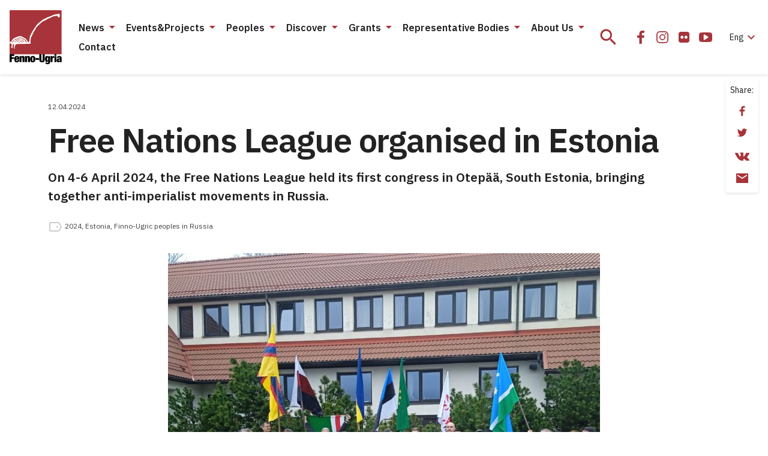

--- FILE ---
content_type: text/html; charset=UTF-8
request_url: https://fennougria.ee/en/free-nations-league-organised-in-estonia/
body_size: 21971
content:
<!DOCTYPE html><html lang="en-US" class="d-flex flex-column"><head><meta charset="UTF-8"><meta name="viewport" content="width=device-width, initial-scale=1.0" /><link rel="icon" href="/favicon.ico?v=1.0.1"><link rel="icon" type="image/png" sizes="32x32" href="https://fennougria.ee/wp-content/themes/fennougria/assets/favicons/favicon.png?v=1.0.1"><link rel="apple-touch-icon" sizes="180x180" href="https://fennougria.ee/wp-content/themes/fennougria/assets/favicons/apple-touch-icon.png?v=1.0.1" /><link rel="manifest" href="https://fennougria.ee/wp-content/themes/fennougria/assets/favicons/site.webmanifest" /><meta name="theme-color" content="#ffffff"><link href="https://fonts.gstatic.com" rel="preconnect" crossorigin><link href="https://fonts.googleapis.com" rel="preconnect" crossorigin> <script>window.dataLayer = window.dataLayer || [];
    function gtag() {
        dataLayer.push(arguments);
    }
    gtag("consent", "default", {
        ad_storage: "denied",
        ad_user_data: "denied", 
        ad_personalization: "denied",
        analytics_storage: "denied",
        functionality_storage: "denied",
        personalization_storage: "denied",
        security_storage: "granted",
        wait_for_update: 2000,
    });
    gtag("set", "ads_data_redaction", true);
    gtag("set", "url_passthrough", true);</script>  <script async src="https://www.googletagmanager.com/gtag/js?id=G-0KR2KLDCP1"></script> <script>window.dataLayer = window.dataLayer || [];
  function gtag(){dataLayer.push(arguments);}
  gtag('js', new Date());

  gtag('config', 'G-0KR2KLDCP1');</script> <meta name='robots' content='index, follow, max-image-preview:large, max-snippet:-1, max-video-preview:-1' /> <script id="cookie-law-info-gcm-var-js">var _ckyGcm = {"status":true,"default_settings":[{"analytics":"denied","advertisement":"denied","functional":"denied","necessary":"granted","ad_user_data":"denied","ad_personalization":"denied","regions":"All"}],"wait_for_update":2000,"url_passthrough":false,"ads_data_redaction":false}</script> <script id="cookie-law-info-gcm-js" type="text/javascript" src="https://fennougria.ee/wp-content/plugins/cookie-law-info/lite/frontend/js/gcm.min.js"></script> <script id="cookieyes" type="text/javascript" src="https://cdn-cookieyes.com/client_data/e94c6e980153f0aaee97f4ab/script.js"></script><meta property="article:section" content="News" /><meta property="article:tag" content="2024" /><meta property="article:tag" content="Estonia" /><meta property="article:tag" content="Finno-Ugric peoples in Russia" /><link media="all" href="https://fennougria.ee/wp-content/cache/autoptimize/css/autoptimize_eace637125ac6984e9fb9131a68ebb42.css" rel="stylesheet"><title>Free Nations League organised in Estonia - Fenno-Ugria</title><meta name="description" content="On 4-6 April 2024, the Free Nations League held its first congress in South Estonia, bringing together anti-imperialist movements in Russia." /><link rel="canonical" href="https://fennougria.ee/en/free-nations-league-organised-in-estonia/" /><meta property="og:locale" content="en_US" /><meta property="og:type" content="article" /><meta property="og:title" content="Free Nations League organised in Estonia - Fenno-Ugria" /><meta property="og:description" content="On 4-6 April 2024, the Free Nations League held its first congress in South Estonia, bringing together anti-imperialist movements in Russia." /><meta property="og:url" content="https://fennougria.ee/en/free-nations-league-organised-in-estonia/" /><meta property="og:site_name" content="Fenno-Ugria" /><meta property="article:publisher" content="https://www.facebook.com/fennougria/" /><meta property="article:published_time" content="2024-04-12T06:00:00+00:00" /><meta property="og:image" content="https://fennougria.ee/wp-content/uploads/2024/04/1712827598246-scaled.jpg" /><meta property="og:image:width" content="2560" /><meta property="og:image:height" content="2560" /><meta property="og:image:type" content="image/jpeg" /><meta name="author" content="Patrick O´Rourke" /><meta name="twitter:card" content="summary_large_image" /><meta name="twitter:label1" content="Written by" /><meta name="twitter:data1" content="Patrick O´Rourke" /><meta name="twitter:label2" content="Est. reading time" /><meta name="twitter:data2" content="2 minutes" /> <script type="application/ld+json" class="yoast-schema-graph">{"@context":"https://schema.org","@graph":[{"@type":"Article","@id":"https://fennougria.ee/en/free-nations-league-organised-in-estonia/#article","isPartOf":{"@id":"https://fennougria.ee/en/free-nations-league-organised-in-estonia/"},"author":{"name":"Patrick O´Rourke","@id":"https://fennougria.ee/en/#/schema/person/f9a66f424ae54026dc0c3c1630b85833"},"headline":"Free Nations League organised in Estonia","datePublished":"2024-04-12T06:00:00+00:00","mainEntityOfPage":{"@id":"https://fennougria.ee/en/free-nations-league-organised-in-estonia/"},"wordCount":324,"publisher":{"@id":"https://fennougria.ee/en/#organization"},"image":{"@id":"https://fennougria.ee/en/free-nations-league-organised-in-estonia/#primaryimage"},"thumbnailUrl":"https://fennougria.ee/wp-content/uploads/2024/04/1712827598246-scaled.jpg","keywords":["2024","Estonia","Finno-Ugric peoples in Russia"],"articleSection":["News"],"inLanguage":"en-US"},{"@type":"WebPage","@id":"https://fennougria.ee/en/free-nations-league-organised-in-estonia/","url":"https://fennougria.ee/en/free-nations-league-organised-in-estonia/","name":"Free Nations League organised in Estonia - Fenno-Ugria","isPartOf":{"@id":"https://fennougria.ee/en/#website"},"primaryImageOfPage":{"@id":"https://fennougria.ee/en/free-nations-league-organised-in-estonia/#primaryimage"},"image":{"@id":"https://fennougria.ee/en/free-nations-league-organised-in-estonia/#primaryimage"},"thumbnailUrl":"https://fennougria.ee/wp-content/uploads/2024/04/1712827598246-scaled.jpg","datePublished":"2024-04-12T06:00:00+00:00","description":"On 4-6 April 2024, the Free Nations League held its first congress in South Estonia, bringing together anti-imperialist movements in Russia.","breadcrumb":{"@id":"https://fennougria.ee/en/free-nations-league-organised-in-estonia/#breadcrumb"},"inLanguage":"en-US","potentialAction":[{"@type":"ReadAction","target":["https://fennougria.ee/en/free-nations-league-organised-in-estonia/"]}]},{"@type":"ImageObject","inLanguage":"en-US","@id":"https://fennougria.ee/en/free-nations-league-organised-in-estonia/#primaryimage","url":"https://fennougria.ee/wp-content/uploads/2024/04/1712827598246-scaled.jpg","contentUrl":"https://fennougria.ee/wp-content/uploads/2024/04/1712827598246-scaled.jpg","width":2560,"height":2560,"caption":"Free Nations League in South Estonia. (Photo: Fenno-Ugria)"},{"@type":"BreadcrumbList","@id":"https://fennougria.ee/en/free-nations-league-organised-in-estonia/#breadcrumb","itemListElement":[{"@type":"ListItem","position":1,"name":"Home","item":"https://fennougria.ee/en/"},{"@type":"ListItem","position":2,"name":"Free Nations League organised in Estonia"}]},{"@type":"WebSite","@id":"https://fennougria.ee/en/#website","url":"https://fennougria.ee/en/","name":"Fenno-Ugria","description":"Koostöös soome-ugri rahvastega aastast 1927","publisher":{"@id":"https://fennougria.ee/en/#organization"},"potentialAction":[{"@type":"SearchAction","target":{"@type":"EntryPoint","urlTemplate":"https://fennougria.ee/en/?s={search_term_string}"},"query-input":{"@type":"PropertyValueSpecification","valueRequired":true,"valueName":"search_term_string"}}],"inLanguage":"en-US"},{"@type":"Organization","@id":"https://fennougria.ee/en/#organization","name":"Fenno-Ugria","url":"https://fennougria.ee/en/","logo":{"@type":"ImageObject","inLanguage":"en-US","@id":"https://fennougria.ee/en/#/schema/logo/image/","url":"https://fennougria.ee/wp-content/uploads/2020/05/Klotslogo-RU.png","contentUrl":"https://fennougria.ee/wp-content/uploads/2020/05/Klotslogo-RU.png","width":170,"height":142,"caption":"Fenno-Ugria"},"image":{"@id":"https://fennougria.ee/en/#/schema/logo/image/"},"sameAs":["https://www.facebook.com/fennougria/","https://www.instagram.com/fennougria/","https://www.youtube.com/channel/UC8YOp4Bv3yomOl8fSrxeqzA","https://et.wikipedia.org/wiki/Fenno-Ugria_Asutus"]}]}</script> <link rel='dns-prefetch' href='//fonts.googleapis.com' /> <script>window._wpemojiSettings = {"baseUrl":"https:\/\/s.w.org\/images\/core\/emoji\/16.0.1\/72x72\/","ext":".png","svgUrl":"https:\/\/s.w.org\/images\/core\/emoji\/16.0.1\/svg\/","svgExt":".svg","source":{"concatemoji":"https:\/\/fennougria.ee\/wp-includes\/js\/wp-emoji-release.min.js?ver=6.8.3"}};
/*! This file is auto-generated */
!function(s,n){var o,i,e;function c(e){try{var t={supportTests:e,timestamp:(new Date).valueOf()};sessionStorage.setItem(o,JSON.stringify(t))}catch(e){}}function p(e,t,n){e.clearRect(0,0,e.canvas.width,e.canvas.height),e.fillText(t,0,0);var t=new Uint32Array(e.getImageData(0,0,e.canvas.width,e.canvas.height).data),a=(e.clearRect(0,0,e.canvas.width,e.canvas.height),e.fillText(n,0,0),new Uint32Array(e.getImageData(0,0,e.canvas.width,e.canvas.height).data));return t.every(function(e,t){return e===a[t]})}function u(e,t){e.clearRect(0,0,e.canvas.width,e.canvas.height),e.fillText(t,0,0);for(var n=e.getImageData(16,16,1,1),a=0;a<n.data.length;a++)if(0!==n.data[a])return!1;return!0}function f(e,t,n,a){switch(t){case"flag":return n(e,"\ud83c\udff3\ufe0f\u200d\u26a7\ufe0f","\ud83c\udff3\ufe0f\u200b\u26a7\ufe0f")?!1:!n(e,"\ud83c\udde8\ud83c\uddf6","\ud83c\udde8\u200b\ud83c\uddf6")&&!n(e,"\ud83c\udff4\udb40\udc67\udb40\udc62\udb40\udc65\udb40\udc6e\udb40\udc67\udb40\udc7f","\ud83c\udff4\u200b\udb40\udc67\u200b\udb40\udc62\u200b\udb40\udc65\u200b\udb40\udc6e\u200b\udb40\udc67\u200b\udb40\udc7f");case"emoji":return!a(e,"\ud83e\udedf")}return!1}function g(e,t,n,a){var r="undefined"!=typeof WorkerGlobalScope&&self instanceof WorkerGlobalScope?new OffscreenCanvas(300,150):s.createElement("canvas"),o=r.getContext("2d",{willReadFrequently:!0}),i=(o.textBaseline="top",o.font="600 32px Arial",{});return e.forEach(function(e){i[e]=t(o,e,n,a)}),i}function t(e){var t=s.createElement("script");t.src=e,t.defer=!0,s.head.appendChild(t)}"undefined"!=typeof Promise&&(o="wpEmojiSettingsSupports",i=["flag","emoji"],n.supports={everything:!0,everythingExceptFlag:!0},e=new Promise(function(e){s.addEventListener("DOMContentLoaded",e,{once:!0})}),new Promise(function(t){var n=function(){try{var e=JSON.parse(sessionStorage.getItem(o));if("object"==typeof e&&"number"==typeof e.timestamp&&(new Date).valueOf()<e.timestamp+604800&&"object"==typeof e.supportTests)return e.supportTests}catch(e){}return null}();if(!n){if("undefined"!=typeof Worker&&"undefined"!=typeof OffscreenCanvas&&"undefined"!=typeof URL&&URL.createObjectURL&&"undefined"!=typeof Blob)try{var e="postMessage("+g.toString()+"("+[JSON.stringify(i),f.toString(),p.toString(),u.toString()].join(",")+"));",a=new Blob([e],{type:"text/javascript"}),r=new Worker(URL.createObjectURL(a),{name:"wpTestEmojiSupports"});return void(r.onmessage=function(e){c(n=e.data),r.terminate(),t(n)})}catch(e){}c(n=g(i,f,p,u))}t(n)}).then(function(e){for(var t in e)n.supports[t]=e[t],n.supports.everything=n.supports.everything&&n.supports[t],"flag"!==t&&(n.supports.everythingExceptFlag=n.supports.everythingExceptFlag&&n.supports[t]);n.supports.everythingExceptFlag=n.supports.everythingExceptFlag&&!n.supports.flag,n.DOMReady=!1,n.readyCallback=function(){n.DOMReady=!0}}).then(function(){return e}).then(function(){var e;n.supports.everything||(n.readyCallback(),(e=n.source||{}).concatemoji?t(e.concatemoji):e.wpemoji&&e.twemoji&&(t(e.twemoji),t(e.wpemoji)))}))}((window,document),window._wpemojiSettings);</script> <link rel='stylesheet' id='dashicons-css' href='https://fennougria.ee/wp-includes/css/dashicons.min.css?ver=6.8.3' media='all' /><link rel='stylesheet' id='rwd-font-ibm-plex-sans-css' href='https://fonts.googleapis.com/css2?family=IBM+Plex+Sans%3Aital%2Cwght%400%2C400%3B0%2C600%3B1%2C400%3B1%2C600&#038;display=swap&#038;ver=6.8.3' media='all' /><link rel='stylesheet' id='rwd-material-icons-css' href='https://fonts.googleapis.com/icon?family=Material+Icons+Sharp&#038;ver=6.8.3' media='all' /> <script id="wpml-cookie-js-extra">var wpml_cookies = {"wp-wpml_current_language":{"value":"en","expires":1,"path":"\/"}};
var wpml_cookies = {"wp-wpml_current_language":{"value":"en","expires":1,"path":"\/"}};</script> <script src="https://fennougria.ee/wp-content/cache/autoptimize/js/autoptimize_single_f3606e4db5e156a1b086bcfeb3b2d9b4.js?ver=485900" id="wpml-cookie-js" defer data-wp-strategy="defer"></script> <script src="https://fennougria.ee/wp-content/cache/autoptimize/js/autoptimize_single_00c89feaf4eb0785f32da2fdeaafd465.js?ver=4dce972638272cba13f7" id="tt-accordion-script-js"></script> <script src="https://fennougria.ee/wp-content/themes/fennougria/assets/js/jquery.min.js?ver=1.0.4" id="jquery-js"></script> <script src="https://fennougria.ee/wp-content/cache/autoptimize/js/autoptimize_single_cb89f9614ef3c91b9b06ea7a216ac75f.js?ver=1.0.4" id="select-js"></script> <link rel="https://api.w.org/" href="https://fennougria.ee/en/wp-json/" /><link rel="alternate" title="JSON" type="application/json" href="https://fennougria.ee/en/wp-json/wp/v2/posts/67113" /><link rel='shortlink' href='https://fennougria.ee/en/?p=67113' /><link rel="alternate" title="oEmbed (JSON)" type="application/json+oembed" href="https://fennougria.ee/en/wp-json/oembed/1.0/embed?url=https%3A%2F%2Ffennougria.ee%2Fen%2Ffree-nations-league-organised-in-estonia%2F" /><link rel="alternate" title="oEmbed (XML)" type="text/xml+oembed" href="https://fennougria.ee/en/wp-json/oembed/1.0/embed?url=https%3A%2F%2Ffennougria.ee%2Fen%2Ffree-nations-league-organised-in-estonia%2F&#038;format=xml" /></head><body class="wp-singular post-template-default single single-post postid-67113 single-format-standard wp-custom-logo wp-embed-responsive wp-theme-fennougria d-flex flex-fill flex-column"> <a class="btn btn-outline-primary btn-sm bg-white skip-navigation" href="#site-content">Skip navigation</a> <svg width="0" height="0" class="d-none"> <symbol xmlns="http://www.w3.org/2000/svg" viewBox="0 0 87 90" id="site_logo"> <g clip-path="url(#clip0)"> <path d="M86.625 0H.027v73.391h86.598V0z" fill="#A7343A" /> <path fill-rule="evenodd" clip-rule="evenodd" d="M83.57 8.493c-.025-.448-.21-.983-.14-1.422-.193-.167-.201-.589-.21-.8-1.395-.694-2.974-.07-4.308.483-1.764-.158-3.711.712-5.413.87-1.685.896-4.124 1.994-6.01 2.59-2.264.8-4.703 1.713-6.721 2.987-2.852 1.028-5.756 2.46-7.914 4.637-1.615 1.054-3.133 2.433-4.66 3.654-2.193 1.774-3.939 4.304-5.457 6.658-3.334 4.409-6.045 9.512-8.37 14.466-.93 1.967-.974 4.68-1.351 6.815-.009 1.002-.14 2.231-.737 3.03-.307.317-.667 1.195-1.167.852-1.053-.623-1.22-2.055-2.097-2.863-1.088-1.774-2.676-3.724-4.668-4.418-.666-.272-1.553-1.194-2.307-.992-1.597-1.924-4.598-2.293-6.887-1.555a54.141 54.141 0 00-7.344 2.872c-1.308.896-2.729 2.117-3.624 3.425-.509.615-1.597 3.083-2.176 3.057-.052-.009-.517.14-.526-.088-.044-.07-.518-.061-.597-.07-.368-.404-.675-.264-.85-.264v2.223c.447.28 1.105.421 1.535.72.42.36.973.667 1.447.852.5.799.869 1.923.527 2.845-.08.738-.623 1.353-.808 2.064-.07.633-.193 1.458.623 1.625.395.343 1.413.615 1.58-.088.044-.632-.448-1.29-.14-1.932.192-.263.096-.658.385-.852.176-.237-.131-2.679.185-2.802.544-.658 2.263-1.133 2.088.211.29.334.158.931.044 1.309-.413.79-.334 1.774-.36 2.644-.377.184-.202 1.045-.254 1.352.21.229.29.73.272 1.037.394.316 1.42.834 1.693.228.009-.132-.351-.659-.456-.852-.5-.72-.325-1.721.254-2.319.333-.588.597-1.791 1.053-2.16.061-.334-.079-.861.184-1.125.412-1.686 12.266-.852 14.477-1.22 2.395-.088 5.422-.08 7.8-.115.298-.166 2.211.194 2.281-.342.992.536.395-2.424.588-2.758-.272-.395-.272-1.932-.272-2.415.368-2.46.895-5.569 2.316-7.694 1.027-2.39 2.29-4.866 3.51-7.14.675-1.433 1.895-2.978 2.843-4.296-.14-.615.166-1.502.596-1.95.544-.975 1.588-1.721 2.43-2.415 2.764-2.82 5.607-6.42 9.038-8.432.991-.413 2.14-1.238 3.237-1.352 1.299-.501 2.694-1.44 3.834-2.231 1.202-.773 3.668-1.52 4.975-2.117 1.606-1.01 3.5-1.915 5.256-2.661 2.193-.545 4.773-1.072 7.054-.94.29.422.42 1.291.588 1.765.5 1.827 2.36 1.107 3-.21.264-.65.29-1.66.132-2.38zM17.663 53.955c-.404.087-.851-.044-1.22-.22-.044-.07-1.57.017-1.623 0-.14-.86 1.737-.457 2.132-.571.018.044.799.729.71.79zm3.466-.519c-.36.51-.422.158-.755-.088-1.044-.333-1.667-1.308-2.588-1.818-2.124-1.387-4.536.905-6.45 1.81.29-1.511 3.563-2.96 5.028-2.82 1.22.132 2.36.817 3.483 1.265.22.29.641.562.957.73-.053.298.386.64.325.921zm3.553-.456c-1.948.825-2.922-2.925-5.343-3.47-2-.755-4.484-1.16-6.309.211-.228.193-.509.597-.754.755-.386.185-.886.299-1.22.598-.904 1.124-2.106 2.459-3.667 2.345.614-.37 1.324-.975 1.833-1.493.474-.58.904-1.221 1.65-1.397.526-.263.912-.826 1.333-1.22.737-.449 1.8-1.055 2.659-1.195.78.061 1.807.316 2.588.255.51.193 1.64.693 2.176.755.369.017.842.114.869.57.272-.07 1.123.334 1.377.413.395 0 .58.43.737.738.51.668 1.544 1.529 2.07 2.135zm3.72.342c-.395.562-.956.413-1.334-.07.08-.334-.263-.879-.438-1.142-.167-.299-.57-.588-.799-.852.062-.184-.14-.527-.21-.685-.369-.492-.816-1.142-1.334-1.52-.78-.456-2.018-.403-2.816-.869-.43-.404-.957-1.22-1.588-1.309-.79-.193-1.632-.623-2.475-.57-.938-.176-2.237.316-3.027.781-.666-.061-1.623.36-2.114.808-.272-.079-.65.325-.799.483-2.746.659-3.667 2.117-5.58 4.032a5.648 5.648 0 00-.78 1.054c-.378-.01-1.141.131-1.01-.51.246-.307.808-.474 1.01-.852.192-.307.315-.755.622-.983.615-.492 1.58-.703 2.062-1.353.027-.703 1.193-1.072 1.536-1.66 3.623-.457 7.431-4.602 11.037-1.853.465.746 1.21.263 1.746.852.29.193.755.413 1.035.64.343.01 1.053.018 1.238.387 2 2.205 3.255 1.529 4.018 5.191z" fill="#fff" /> <path d="M0 73.347h7.835v2.82H3.448v2.266h4.115v2.705H3.448v5.454H0V73.347z" fill="#000" /> <path fill-rule="evenodd" clip-rule="evenodd" d="M11.221 82.14v1.317c0 1.097.448 1.352.904 1.352.597 0 .948-.369.948-1.739h3c-.052 2.45-1.167 3.786-3.93 3.786-3.203 0-4.264-1.467-4.264-5.27 0-3.838 1.237-5.288 4.264-5.288 2.667 0 4.018 1.186 4.018 4.822v1.02h-4.94zm1.834-2.267c0-1.054-.202-1.537-.93-1.537-.684 0-.904.483-.904 1.537v.448h1.834v-.448z" fill="#000" /> <path d="M19.74 76.553h-3.22v10.021h3.335v-6.622c0-.834.228-1.186.816-1.186.596 0 .816.352.816 1.186v6.622h3.334v-7.562c0-2.152-1.15-2.722-2.615-2.722-1.167 0-2 .5-2.43 1.484h-.035v-1.221zM25.576 76.553h3.22v1.22h.035c.43-.983 1.263-1.483 2.43-1.483 1.465 0 2.615.57 2.615 2.722v7.562h-3.334v-6.622c0-.834-.22-1.186-.816-1.186-.588 0-.816.352-.816 1.186v6.622h-3.334V76.553z" fill="#000" /> <path fill-rule="evenodd" clip-rule="evenodd" d="M34.34 81.56c0 2.898.36 5.287 4.265 5.287 3.755 0 4.255-2.653 4.264-5.27 0-2.898-.36-5.287-4.264-5.287-3.764 0-4.264 2.652-4.264 5.27zm5.195.017c0 2.52-.167 3.118-.93 3.118-.746 0-.93-.597-.93-3.118 0-2.538.193-3.136.93-3.136.763 0 .93.598.93 3.136z" fill="#000" /> <path d="M43.176 79.82h5.782v2.82h-5.782v-2.82zM53.012 82.894v-9.547h-3.448v8.678c0 3.706 1.597 4.822 4.483 4.822 2.887 0 4.484-1.116 4.484-4.822v-8.678h-3.448v9.547c0 1.283-.386 1.616-1.036 1.616s-1.035-.333-1.035-1.616z" fill="#000" /> <path fill-rule="evenodd" clip-rule="evenodd" d="M64.426 76.553h3.115v9.863c0 2.74-1.834 3.575-4.185 3.575-2.15 0-3.834-.536-3.887-2.82h3c0 .501.316.782.834.782.5 0 1.018-.131 1.018-1.238v-1.906h-.035c-.43 1.168-1.351 1.502-2.264 1.502-1.333 0-2.93-.782-2.93-4.954 0-3.855 1.167-5.059 3.097-5.059.947 0 1.834.448 2.202 1.651h.035v-1.396zm-1.035 7.272c.614 0 .93-.386.93-2.52 0-2.073-.316-2.521-.93-2.521-.632 0-.965.448-.965 2.52 0 2.126.333 2.521.965 2.521z" fill="#000" /> <path d="M71.48 76.553H68.25v10.048h3.334v-5.472c0-1.335.685-1.783 1.869-1.783.28 0 .535.018.834.07v-3.118h-.536c-.974 0-1.868.65-2.237 1.854h-.035v-1.599zM74.727 73.347h3.334v2.486h-3.334v-2.486zM74.727 76.553h3.334v10.03h-3.334v-10.03z" fill="#000" /> <path fill-rule="evenodd" clip-rule="evenodd" d="M83.572 85.685c.036.328.068.613.175.898v-.017h3.229c-.281-.519-.316-1.221-.316-2.17v-4.892c0-2.59-1.632-3.223-3.966-3.223-1.518 0-3.834.483-3.834 3.372h2.886c.018-1.053.299-1.335.948-1.335.57 0 .851.317.851.931 0 .615-.263.931-.983 1.098l-1.316.317c-2.132.5-2.781 1.37-2.781 3.223 0 1.713.763 2.951 2.781 2.951 1.027 0 1.895-.5 2.264-1.388h.035l.027.235zm-.036-3.941v1.203c0 1.116-.29 1.651-1.035 1.66-.5 0-.816-.43-.816-1.098 0-.667.167-1.063.684-1.3.2-.09.388-.139.556-.181.251-.064.455-.115.576-.284h.035z" fill="#000" /> </g> <defs> <clipPath id="clip0"> <path fill="#fff" d="M0 0h86.966v90H0z" /> </clipPath> </defs> </symbol> <symbol xmlns="http://www.w3.org/2000/svg" viewBox="0 0 24 24" id="icon_email"> <path d="M22 4H2v16h20V4zm-2 4l-8 5-8-5V6l8 5 8-5v2z" /> </symbol> <symbol xmlns="http://www.w3.org/2000/svg" viewBox="0 0 32 32" id="icon_facebook"> <path d="M10 16.965h3.547V27h4.242V16.963h3.538l.532-3.91h-4.07v-2.497c0-1.132.33-1.904 2.035-1.904H22V5.153C21.624 5.107 20.334 5 18.83 5c-3.136 0-5.283 1.823-5.283 5.17v2.884H10v3.911z" /> </symbol> <symbol xmlns="http://www.w3.org/2000/svg" viewBox="0 0 32 32" id="icon_flickr"> <path d="M24.01 7.99A3.25 3.25 0 0021.625 7h-11.25c-.93 0-1.725.33-2.385.99-.66.66-.99 1.455-.99 2.385v11.25c0 .93.33 1.725.99 2.385.66.66 1.455.99 2.385.99h11.25c.93 0 1.725-.33 2.385-.99.66-.66.99-1.456.99-2.385v-11.25c0-.93-.33-1.725-.99-2.385zm-9.557 9.768a2.394 2.394 0 01-1.758.727 2.394 2.394 0 01-1.757-.727A2.395 2.395 0 0110.21 16c0-.688.242-1.274.727-1.758a2.394 2.394 0 011.757-.727c.688 0 1.274.243 1.758.727.485.484.727 1.07.727 1.758 0 .687-.242 1.273-.727 1.758zm6.61 0a2.393 2.393 0 01-1.758.727 2.395 2.395 0 01-1.758-.727A2.395 2.395 0 0116.82 16c0-.688.242-1.274.727-1.758a2.395 2.395 0 011.758-.727c.687 0 1.273.243 1.757.727.485.484.727 1.07.727 1.758 0 .687-.242 1.273-.727 1.758z" /> </symbol> <symbol xmlns="http://www.w3.org/2000/svg" viewBox="0 0 24 24" id="icon_flickr_24"> <path d="M20.1739 4.66202C19.514 4.00196 18.7189 3.67188 17.7893 3.67188H6.53909C5.60947 3.67188 4.81441 4.00196 4.15422 4.66202C3.49416 5.32219 3.16406 6.11721 3.16406 7.04685V18.2968C3.16406 19.2263 3.49416 20.0214 4.15422 20.6816C4.81441 21.3418 5.60947 21.6719 6.53909 21.6719H17.7892C18.7188 21.6719 19.5139 21.3418 20.1738 20.6816C20.834 20.0214 21.1641 19.2264 21.1641 18.2968V7.04685C21.164 6.11721 20.8339 5.32219 20.1739 4.66202ZM10.6173 14.4296C10.1328 14.9141 9.54704 15.1564 8.85943 15.1564C8.17191 15.1564 7.58601 14.9141 7.10163 14.4296C6.61732 13.9453 6.37507 13.3595 6.37507 12.6718C6.37507 11.9841 6.61716 11.3983 7.10163 10.914C7.58589 10.4296 8.17191 10.1873 8.85943 10.1873C9.547 10.1873 10.1328 10.4296 10.6173 10.914C11.1016 11.3983 11.3438 11.9841 11.3438 12.6718C11.3438 13.3592 11.1016 13.9453 10.6173 14.4296ZM17.2265 14.4296C16.7424 14.9141 16.1564 15.1564 15.4687 15.1564C14.7813 15.1564 14.1953 14.9141 13.7106 14.4296C13.2266 13.9453 12.9842 13.3595 12.9842 12.6718C12.9842 11.9841 13.2266 11.3983 13.7106 10.914C14.1953 10.4296 14.7811 10.1873 15.4687 10.1873C16.1561 10.1873 16.7422 10.4296 17.2265 10.914C17.7108 11.3983 17.9533 11.9841 17.9533 12.6718C17.9533 13.3592 17.7108 13.9453 17.2265 14.4296Z" /> </symbol> <symbol xmlns="http://www.w3.org/2000/svg" viewBox="0 0 32 32" id="icon_instagram"> <path fill-rule="evenodd" clip-rule="evenodd" d="M16 11a5 5 0 100 10 5 5 0 000-10zm-3.333 5a3.333 3.333 0 116.666 0 3.333 3.333 0 01-6.666 0z" /> <path d="M22.667 10.583a1.25 1.25 0 11-2.5 0 1.25 1.25 0 012.5 0z" /> <path fill-rule="evenodd" clip-rule="evenodd" d="M11.833 6A5.833 5.833 0 006 11.833v8.334A5.833 5.833 0 0011.833 26h8.334A5.833 5.833 0 0026 20.167v-8.334A5.833 5.833 0 0020.167 6h-8.334zm-4.166 5.833a4.167 4.167 0 014.166-4.166h8.334a4.167 4.167 0 014.166 4.166v8.334a4.167 4.167 0 01-4.166 4.166h-8.334a4.167 4.167 0 01-4.166-4.166v-8.334z" /> </symbol> <symbol xmlns="http://www.w3.org/2000/svg" viewBox="0 0 32 32" id="icon_twitter"> <path d="M11.919 25c8.302 0 12.842-6.926 12.842-12.932 0-.196 0-.392-.013-.587A9.219 9.219 0 0027 9.128a8.962 8.962 0 01-2.593.715 4.555 4.555 0 001.985-2.514 9.007 9.007 0 01-2.866 1.104 4.49 4.49 0 00-5.423-.894A4.537 4.537 0 0016.12 9.67a4.579 4.579 0 00-.286 2.907c-1.795-.09-3.55-.56-5.153-1.378a12.832 12.832 0 01-4.15-3.37 4.576 4.576 0 00-.494 3.311 4.549 4.549 0 001.892 2.755 4.455 4.455 0 01-2.049-.569v.058c0 1.05.361 2.066 1.021 2.878a4.51 4.51 0 002.6 1.577 4.476 4.476 0 01-2.038.078c.289.903.85 1.693 1.606 2.259.756.566 1.67.88 2.611.898A9.017 9.017 0 015 22.958a12.715 12.715 0 006.919 2.039" /> </symbol> <symbol xmlns="http://www.w3.org/2000/svg" viewBox="0 0 32 32" id="icon_youtube"> <path d="M26.988 14.125a24.945 24.945 0 00-.104-1.706 15.787 15.787 0 00-.265-1.844 2.92 2.92 0 00-.853-1.538 2.596 2.596 0 00-1.528-.725C22.42 8.104 19.675 8 16 8s-6.42.104-8.238.312a2.569 2.569 0 00-1.522.725c-.434.417-.716.93-.847 1.538a14.068 14.068 0 00-.276 1.844 24.975 24.975 0 00-.105 1.706C5.004 14.575 5 15.2 5 16s.004 1.425.012 1.875c.009.45.043 1.019.105 1.706.061.688.149 1.302.264 1.844.13.608.415 1.12.853 1.537.438.417.947.659 1.528.725C9.58 23.896 12.325 24 16 24s6.42-.104 8.238-.313a2.569 2.569 0 001.522-.725c.434-.416.716-.929.847-1.537a14.09 14.09 0 00.277-1.844c.06-.687.095-1.256.104-1.706.008-.45.012-1.075.012-1.875s-.004-1.425-.012-1.875zm-6.642 2.55l-6.286 4a.691.691 0 01-.417.125.837.837 0 01-.38-.1.746.746 0 01-.406-.7v-8c0-.316.135-.55.405-.7.279-.15.545-.142.798.025l6.286 4c.245.142.368.367.368.675 0 .308-.122.534-.368.675z" /> </symbol> <symbol xmlns="http://www.w3.org/2000/svg" viewBox="0 0 24 24" id="icon_vk"> <g clip-path="url(#clip0)"> <path d="M23.873 17.52a1.657 1.657 0 00-.082-.157c-.416-.75-1.212-1.67-2.386-2.761l-.025-.025-.012-.013-.013-.012h-.013c-.533-.508-.87-.85-1.012-1.025-.258-.333-.316-.67-.175-1.012.1-.258.475-.804 1.125-1.637.341-.442.612-.796.812-1.062 1.441-1.916 2.066-3.14 1.874-3.674l-.074-.124c-.05-.075-.18-.144-.387-.207-.209-.062-.475-.072-.8-.03l-3.599.024a.467.467 0 00-.25.006l-.163.038-.062.031-.05.038a.556.556 0 00-.137.13.86.86 0 00-.125.22 20.41 20.41 0 01-1.337 2.811c-.308.517-.592.964-.85 1.343-.258.38-.475.659-.65.837-.175.18-.333.323-.475.431-.141.109-.25.155-.324.138a8.938 8.938 0 01-.213-.05.83.83 0 01-.281-.306 1.372 1.372 0 01-.144-.487 5.39 5.39 0 01-.043-.507c-.004-.141-.003-.341.006-.6.009-.258.012-.433.012-.524 0-.317.007-.66.019-1.031l.031-.881c.009-.217.013-.446.013-.687 0-.242-.015-.431-.044-.569a1.95 1.95 0 00-.13-.4.674.674 0 00-.257-.3 1.443 1.443 0 00-.419-.169c-.441-.1-1.004-.154-1.687-.162-1.55-.017-2.545.084-2.986.3a1.683 1.683 0 00-.475.375c-.15.183-.171.283-.063.3.5.075.854.254 1.062.537l.075.15c.059.108.117.3.175.575a5.8 5.8 0 01.113.912 9.726 9.726 0 010 1.562c-.042.433-.081.77-.119 1.012a2.027 2.027 0 01-.169.587c-.075.15-.125.242-.15.275a.215.215 0 01-.062.063.936.936 0 01-.337.062c-.117 0-.259-.058-.425-.175a3 3 0 01-.519-.48 6.433 6.433 0 01-.606-.857c-.225-.366-.458-.8-.7-1.3l-.2-.362a31.154 31.154 0 01-.512-1.018 19.632 19.632 0 01-.575-1.294.824.824 0 00-.3-.4l-.062-.037a.855.855 0 00-.2-.106 1.326 1.326 0 00-.287-.081L.8 5.779c-.35 0-.587.08-.712.238l-.05.075a.404.404 0 00-.038.2c0 .092.025.204.075.337a41.238 41.238 0 001.63 3.4c.588 1.09 1.098 1.97 1.531 2.636.433.666.875 1.295 1.325 1.886.45.592.748.971.893 1.137.146.167.26.292.344.375l.312.3c.2.2.494.44.881.719.388.279.817.554 1.287.825.471.27 1.019.491 1.644.662.624.17 1.233.24 1.824.206h1.437c.292-.025.512-.117.662-.275l.05-.063a.83.83 0 00.094-.23c.03-.105.044-.22.044-.344a4.12 4.12 0 01.08-.968c.063-.288.134-.504.213-.65a1.598 1.598 0 01.482-.55.797.797 0 01.1-.043c.2-.067.434-.003.706.193.27.196.524.438.762.725.237.288.522.61.856.968.333.359.625.625.874.8l.25.15c.167.1.384.192.65.275.266.083.5.104.7.063l3.199-.05c.316 0 .562-.053.737-.157.175-.104.279-.218.312-.343a.97.97 0 00.007-.425 1.574 1.574 0 00-.088-.331z" /> </g> <defs> <clipPath id="clip0"> <path fill="#fff" d="M0 0h24v24H0z" /> </clipPath> </defs> </symbol> <symbol xmlns="http://www.w3.org/2000/svg" viewBox="0 0 25 24" id="icon_after"> <path d="M4.5 12h14m0 0l-7-7m7 7l-7 7" stroke-width="2" stroke-linecap="round" stroke-linejoin="round"/> </symbol> <symbol xmlns="http://www.w3.org/2000/svg" viewBox="0 0 24 24" id="icon_arrow-left"> <path d="M17 1L6 12l11 11" stroke-width="2" stroke-linecap="round" stroke-linejoin="round" fill="none" /> </symbol> <symbol xmlns="http://www.w3.org/2000/svg" viewBox="0 0 24 24" id="icon_arrow-right"> <path d="M6 23l11-11L6 1" stroke-width="2" stroke-linecap="round" stroke-linejoin="round" fill="none" /> </symbol> <symbol xmlns="http://www.w3.org/2000/svg" viewBox="0 0 24 24" id="icon_calendar"> <rect x="4" y="5" width="16" height="16" rx="3" stroke-width="2" fill="none"/> <path d="M8 11v1m4 0v-1m4 0v1m-8 3v1m4 0v-1M8 3v1m8-1v1" stroke-width="2" stroke-linecap="round"/> <path d="M5 7h14" stroke-width="2"/> </symbol> <symbol xmlns="http://www.w3.org/2000/svg" viewBox="0 0 24 24" id="icon_caret"> <circle cx="12" cy="12" r="11" stroke-width="2" fill="none" class="icon-stroke"/> <path fill-rule="evenodd" clip-rule="evenodd" d="M10 7L15 12L10 17L10 7Z" class="icon" /> </symbol> <symbol xmlns="http://www.w3.org/2000/svg" viewBox="0 0 24 24" id="icon_clear"> <path d="M18 6L12 12M6 18L12 12M12 12L18 18M12 12L6 6" stroke-width="2" stroke-linecap="round" stroke-linejoin="round" /> </symbol> <symbol xmlns="http://www.w3.org/2000/svg" viewBox="0 0 24 24" id="icon_clear_large"> <path d="M20.997 21.003L11.995 12 2.996 3" stroke="#a7343a" stroke-width="2" stroke-linecap="round" stroke-linejoin="round"/> <path d="M20.995 3l-9 9-8.993 9" stroke="#a7343a" stroke-width="2" stroke-linecap="round" stroke-linejoin="round"/> </symbol> <symbol xmlns="http://www.w3.org/2000/svg" viewBox="0 0 24 24" id="icon_filter"> <path d="M22.5 2h-20v2l8 8v8l4 2V12l8-8V2z" /> </symbol> <symbol xmlns="http://www.w3.org/2000/svg" viewBox="0 0 24 24" id="icon_label-gray"> <path d="M16.84 5H5a2 2 0 00-2 2v10a2 2 0 002 2h11.84a2 2 0 001.736-1.008L22 12l-3.424-5.992A2 2 0 0016.839 5z" fill="none" stroke="#cccccc" stroke-width="2"/> <circle cx="15.5" cy="12" r="1.5" fill="#cccccc"/> </symbol> <symbol xmlns="http://www.w3.org/2000/svg" viewBox="0 0 10 10" id="icon_link-out"> <path d="M3.5 6.5l6-6m0 0h-4m4 0v4M7.5 7v1A1.5 1.5 0 016 9.5H2A1.5 1.5 0 01.5 8V4A1.5 1.5 0 012 2.5h1" fill="none" stroke-linecap="round" stroke-linejoin="round"/> </symbol> </svg><header class="header-nav"><div id="alerts"></div><div id="navbar-full" class="navbar-full w-100 js-navbar"><nav class="navbar-top navbar py-1 py-xl-4 px-4 navbar-expand-xl navbar-light bg-white"> <a class="navbar-brand mr-0 mr-xl-7 d-flex align-items-center" href="https://fennougria.ee/en/"> <svg width="87" height="90"> <use xlink:href="#site_logo"></use> </svg> </a><div class="d-none d-xl-flex align-items-center"><ul class="navbar-nav align-items-center mb-xl-n2"><li class="nav-item mr-xl-3 mr-xxl-6 mb-xl-2 d-flex position-relative dropdown"><a href="https://fennougria.ee/en/news/" class="nav-link font-weight-bold text-nowrap py-0">News</a><button class="btn p-0 border-0 fixed-width-24px nav-subpages-toggle" type="button" data-toggle="dropdown" data-display="static" data-reference="parent" aria-haspopup="true" aria-expanded="false" aria-label="Toggle subpages"></button><div class="dropdown-menu"><div class="dropdown-item p-0"><a href="https://fennougria.ee/en/news/press-releases/" class="dropdown-item w-auto pr-3 flex-fill"><span>Press releases</span></a></div><div class="dropdown-item p-0 d-flex dropdown dropright"><a href="https://fennougria.ee/en/news/publications/" class="dropdown-item w-auto pr-3 flex-fill"><span>Publications</span></a><button class="btn p-0 border-0 fixed-width-24px fixed-width-xl-40px nav-subpages-toggle" type="button" data-toggle="dropdown" data-display="dynamic" data-reference="parent" aria-haspopup="true" aria-expanded="false" aria-label="Toggle subpages"></button><div class="dropdown-menu"><div class="dropdown-item p-0"><a href="https://fennougria.ee/en/news/publications/yearbook/" class="dropdown-item w-auto pr-3 flex-fill"><span>Yearbook</span></a></div><div class="dropdown-item p-0"><a href="https://fennougria.ee/en/news/publications/calendar/" class="dropdown-item w-auto pr-3 flex-fill"><span>Finno-Ugric Calender</span></a></div></div></div><div class="dropdown-item p-0"><a href="https://fennougria.ee/en/news/finno-ugric-media/" class="dropdown-item w-auto pr-3 flex-fill"><span>Finno-Ugric Media</span></a></div></div></li><li class="nav-item mr-xl-3 mr-xxl-6 mb-xl-2 d-flex position-relative dropdown"><a href="https://fennougria.ee/en/events/" class="nav-link font-weight-bold text-nowrap py-0">Events&#038;Projects</a><button class="btn p-0 border-0 fixed-width-24px nav-subpages-toggle" type="button" data-toggle="dropdown" data-display="static" data-reference="parent" aria-haspopup="true" aria-expanded="false" aria-label="Toggle subpages"></button><div class="dropdown-menu"><div class="dropdown-item p-0"><a href="https://fennougria.ee/en/events/international-indigenous-languages-decade-in-estonia-2022-2032/" class="dropdown-item w-auto pr-3 flex-fill"><span>Indigenous Languages Decade</span></a></div><div class="dropdown-item p-0 d-flex dropdown dropright"><a href="https://fennougria.ee/en/events/finno-ugrian-days/" class="dropdown-item w-auto pr-3 flex-fill"><span>Finno-Ugrian Days</span></a><button class="btn p-0 border-0 fixed-width-24px fixed-width-xl-40px nav-subpages-toggle" type="button" data-toggle="dropdown" data-display="dynamic" data-reference="parent" aria-haspopup="true" aria-expanded="false" aria-label="Toggle subpages"></button><div class="dropdown-menu"><div class="dropdown-item p-0 d-flex dropdown dropright"><a href="https://fennougria.ee/en/events/finno-ugrian-days/finno-ugrian-days-background/" class="dropdown-item w-auto pr-3 flex-fill"><span>General information</span></a><button class="btn p-0 border-0 fixed-width-24px fixed-width-xl-40px nav-subpages-toggle" type="button" data-toggle="dropdown" data-display="dynamic" data-reference="parent" aria-haspopup="true" aria-expanded="false" aria-label="Toggle subpages"></button><div class="dropdown-menu"><div class="dropdown-item p-0"><a href="https://fennougria.ee/en/events/finno-ugrian-days/finno-ugrian-days-background/kindred-peoples-day-2025/" class="dropdown-item w-auto pr-3 flex-fill"><span>Kindred Peoples' Day 2025</span></a></div><div class="dropdown-item p-0"><a href="https://fennougria.ee/en/events/finno-ugrian-days/finno-ugrian-days-background/finno-ugrian-days-2019/" class="dropdown-item w-auto pr-3 flex-fill"><span>Finno-Ugrian Days 2019</span></a></div><div class="dropdown-item p-0"><a href="https://fennougria.ee/en/events/finno-ugrian-days/finno-ugrian-days-background/finno-ugrian-days-2021/" class="dropdown-item w-auto pr-3 flex-fill"><span>Finno-Ugrian Days 2021</span></a></div><div class="dropdown-item p-0"><a href="https://fennougria.ee/en/events/finno-ugrian-days/finno-ugrian-days-background/finno-ugrian-days-2020/" class="dropdown-item w-auto pr-3 flex-fill"><span>Finno-Ugrian Days 2020</span></a></div></div></div></div></div><div class="dropdown-item p-0"><a href="https://fennougria.ee/en/events/world-congress/" class="dropdown-item w-auto pr-3 flex-fill"><span>World Congress</span></a></div><div class="dropdown-item p-0"><a href="https://fennougria.ee/en/events/democracy-school-for-finno-ugric-communities-in-estonia/" class="dropdown-item w-auto pr-3 flex-fill"><span>Democracy School for Finno-Ugric communities in Estonia</span></a></div><div class="dropdown-item p-0 d-flex dropdown dropright"><a href="https://fennougria.ee/en/events/tmw-fenno-ugria-night/" class="dropdown-item w-auto pr-3 flex-fill"><span>TMW Fenno-Ugria Night</span></a><button class="btn p-0 border-0 fixed-width-24px fixed-width-xl-40px nav-subpages-toggle" type="button" data-toggle="dropdown" data-display="dynamic" data-reference="parent" aria-haspopup="true" aria-expanded="false" aria-label="Toggle subpages"></button><div class="dropdown-menu"><div class="dropdown-item p-0"><a href="https://fennougria.ee/en/events/tmw-fenno-ugria-night/%e2%99%ab-2024/" class="dropdown-item w-auto pr-3 flex-fill"><span>♫ 2024</span></a></div><div class="dropdown-item p-0"><a href="https://fennougria.ee/en/events/tmw-fenno-ugria-night/%e2%99%ab-2023/" class="dropdown-item w-auto pr-3 flex-fill"><span>♫ 2023</span></a></div><div class="dropdown-item p-0"><a href="https://fennougria.ee/en/events/tmw-fenno-ugria-night/tmw-2022-fenno-ugria-night/" class="dropdown-item w-auto pr-3 flex-fill"><span>♫ 2022</span></a></div><div class="dropdown-item p-0"><a href="https://fennougria.ee/en/events/tmw-fenno-ugria-night/tmw-2021-fenno-ugria-night/" class="dropdown-item w-auto pr-3 flex-fill"><span>♫ 2021</span></a></div><div class="dropdown-item p-0"><a href="https://fennougria.ee/en/events/tmw-fenno-ugria-night/tmw-fenno-ugria-night-2019/" class="dropdown-item w-auto pr-3 flex-fill"><span>♫ 2019</span></a></div></div></div></div></li><li class="nav-item mr-xl-3 mr-xxl-6 mb-xl-2 d-flex position-relative dropdown"><a href="https://fennougria.ee/en/peoples/" class="nav-link font-weight-bold text-nowrap py-0">Peoples</a><button class="btn p-0 border-0 fixed-width-24px nav-subpages-toggle" type="button" data-toggle="dropdown" data-display="static" data-reference="parent" aria-haspopup="true" aria-expanded="false" aria-label="Toggle subpages"></button><div class="dropdown-menu"><div class="dropdown-item p-0 d-flex dropdown dropright"><a href="https://fennougria.ee/en/peoples/baltic-finnic-peoples/" class="dropdown-item w-auto pr-3 flex-fill"><span>Finnic Peoples</span></a><button class="btn p-0 border-0 fixed-width-24px fixed-width-xl-40px nav-subpages-toggle" type="button" data-toggle="dropdown" data-display="dynamic" data-reference="parent" aria-haspopup="true" aria-expanded="false" aria-label="Toggle subpages"></button><div class="dropdown-menu"><div class="dropdown-item p-0 d-flex dropdown dropright"><a href="https://fennougria.ee/en/peoples/baltic-finnic-peoples/estonians/" class="dropdown-item w-auto pr-3 flex-fill"><span>Estonians</span></a><button class="btn p-0 border-0 fixed-width-24px fixed-width-xl-40px nav-subpages-toggle" type="button" data-toggle="dropdown" data-display="dynamic" data-reference="parent" aria-haspopup="true" aria-expanded="false" aria-label="Toggle subpages"></button><div class="dropdown-menu"><div class="dropdown-item p-0"><a href="https://fennougria.ee/en/peoples/baltic-finnic-peoples/estonians/setos/" class="dropdown-item w-auto pr-3 flex-fill"><span>Setos</span></a></div><div class="dropdown-item p-0"><a href="https://fennougria.ee/en/peoples/baltic-finnic-peoples/estonians/voros/" class="dropdown-item w-auto pr-3 flex-fill"><span>Võros</span></a></div><div class="dropdown-item p-0"><a href="https://fennougria.ee/en/peoples/baltic-finnic-peoples/estonians/mulks/" class="dropdown-item w-auto pr-3 flex-fill"><span>Mulks</span></a></div></div></div><div class="dropdown-item p-0"><a href="https://fennougria.ee/en/peoples/baltic-finnic-peoples/livonians/" class="dropdown-item w-auto pr-3 flex-fill"><span>Livonians</span></a></div><div class="dropdown-item p-0"><a href="https://fennougria.ee/en/peoples/baltic-finnic-peoples/izhorians/" class="dropdown-item w-auto pr-3 flex-fill"><span>Izhorians</span></a></div><div class="dropdown-item p-0"><a href="https://fennougria.ee/en/peoples/baltic-finnic-peoples/ingrians/" class="dropdown-item w-auto pr-3 flex-fill"><span>Ingrians</span></a></div><div class="dropdown-item p-0 d-flex dropdown dropright"><a href="https://fennougria.ee/en/peoples/baltic-finnic-peoples/finns/" class="dropdown-item w-auto pr-3 flex-fill"><span>Finns</span></a><button class="btn p-0 border-0 fixed-width-24px fixed-width-xl-40px nav-subpages-toggle" type="button" data-toggle="dropdown" data-display="dynamic" data-reference="parent" aria-haspopup="true" aria-expanded="false" aria-label="Toggle subpages"></button><div class="dropdown-menu"><div class="dropdown-item p-0"><a href="https://fennougria.ee/en/peoples/baltic-finnic-peoples/finns/kvens/" class="dropdown-item w-auto pr-3 flex-fill"><span>Kvens</span></a></div><div class="dropdown-item p-0"><a href="https://fennougria.ee/en/peoples/baltic-finnic-peoples/finns/mealased/" class="dropdown-item w-auto pr-3 flex-fill"><span>Meälased</span></a></div></div></div><div class="dropdown-item p-0"><a href="https://fennougria.ee/en/peoples/baltic-finnic-peoples/votians/" class="dropdown-item w-auto pr-3 flex-fill"><span>Votes</span></a></div><div class="dropdown-item p-0"><a href="https://fennougria.ee/en/peoples/baltic-finnic-peoples/vepsians/" class="dropdown-item w-auto pr-3 flex-fill"><span>Veps</span></a></div><div class="dropdown-item p-0 d-flex dropdown dropright"><a href="https://fennougria.ee/en/peoples/baltic-finnic-peoples/karelians/" class="dropdown-item w-auto pr-3 flex-fill"><span>Karelians</span></a><button class="btn p-0 border-0 fixed-width-24px fixed-width-xl-40px nav-subpages-toggle" type="button" data-toggle="dropdown" data-display="dynamic" data-reference="parent" aria-haspopup="true" aria-expanded="false" aria-label="Toggle subpages"></button><div class="dropdown-menu"><div class="dropdown-item p-0"><a href="https://fennougria.ee/en/peoples/baltic-finnic-peoples/karelians/north-karelians/" class="dropdown-item w-auto pr-3 flex-fill"><span>North Karelians</span></a></div><div class="dropdown-item p-0"><a href="https://fennougria.ee/en/peoples/baltic-finnic-peoples/karelians/ludians/" class="dropdown-item w-auto pr-3 flex-fill"><span>Ludians</span></a></div><div class="dropdown-item p-0"><a href="https://fennougria.ee/en/peoples/baltic-finnic-peoples/karelians/livvis/" class="dropdown-item w-auto pr-3 flex-fill"><span>Livvis</span></a></div></div></div></div></div><div class="dropdown-item p-0"><a href="https://fennougria.ee/en/peoples/saami/" class="dropdown-item w-auto pr-3 flex-fill"><span>Saami</span></a></div><div class="dropdown-item p-0 d-flex dropdown dropright"><a href="https://fennougria.ee/en/peoples/mordvins/" class="dropdown-item w-auto pr-3 flex-fill"><span>Mordvins</span></a><button class="btn p-0 border-0 fixed-width-24px fixed-width-xl-40px nav-subpages-toggle" type="button" data-toggle="dropdown" data-display="dynamic" data-reference="parent" aria-haspopup="true" aria-expanded="false" aria-label="Toggle subpages"></button><div class="dropdown-menu"><div class="dropdown-item p-0"><a href="https://fennougria.ee/en/peoples/mordvins/erzya/" class="dropdown-item w-auto pr-3 flex-fill"><span>Erzya</span></a></div><div class="dropdown-item p-0"><a href="https://fennougria.ee/en/peoples/mordvins/moksha/" class="dropdown-item w-auto pr-3 flex-fill"><span>Moksha</span></a></div></div></div><div class="dropdown-item p-0 d-flex dropdown dropright"><a href="https://fennougria.ee/en/peoples/mari/" class="dropdown-item w-auto pr-3 flex-fill"><span>Mari</span></a><button class="btn p-0 border-0 fixed-width-24px fixed-width-xl-40px nav-subpages-toggle" type="button" data-toggle="dropdown" data-display="dynamic" data-reference="parent" aria-haspopup="true" aria-expanded="false" aria-label="Toggle subpages"></button><div class="dropdown-menu"><div class="dropdown-item p-0"><a href="https://fennougria.ee/en/peoples/mari/hill-mari/" class="dropdown-item w-auto pr-3 flex-fill"><span>Hill Mari</span></a></div></div></div><div class="dropdown-item p-0 d-flex dropdown dropright"><a href="https://fennougria.ee/en/peoples/udmurts/" class="dropdown-item w-auto pr-3 flex-fill"><span>Udmurts</span></a><button class="btn p-0 border-0 fixed-width-24px fixed-width-xl-40px nav-subpages-toggle" type="button" data-toggle="dropdown" data-display="dynamic" data-reference="parent" aria-haspopup="true" aria-expanded="false" aria-label="Toggle subpages"></button><div class="dropdown-menu"><div class="dropdown-item p-0"><a href="https://fennougria.ee/en/peoples/udmurts/bessermans/" class="dropdown-item w-auto pr-3 flex-fill"><span>Bessermans</span></a></div></div></div><div class="dropdown-item p-0"><a href="https://fennougria.ee/en/peoples/komis/" class="dropdown-item w-auto pr-3 flex-fill"><span>Komi</span></a></div><div class="dropdown-item p-0"><a href="https://fennougria.ee/en/peoples/khanty/" class="dropdown-item w-auto pr-3 flex-fill"><span>Khanty</span></a></div><div class="dropdown-item p-0"><a href="https://fennougria.ee/en/peoples/mansis/" class="dropdown-item w-auto pr-3 flex-fill"><span>Mansi</span></a></div><div class="dropdown-item p-0 d-flex dropdown dropright"><a href="https://fennougria.ee/en/peoples/samoyedic-peoples/" class="dropdown-item w-auto pr-3 flex-fill"><span>Samoyedic peoples</span></a><button class="btn p-0 border-0 fixed-width-24px fixed-width-xl-40px nav-subpages-toggle" type="button" data-toggle="dropdown" data-display="dynamic" data-reference="parent" aria-haspopup="true" aria-expanded="false" aria-label="Toggle subpages"></button><div class="dropdown-menu"><div class="dropdown-item p-0"><a href="https://fennougria.ee/en/peoples/samoyedic-peoples/nenets/" class="dropdown-item w-auto pr-3 flex-fill"><span>Nenets</span></a></div><div class="dropdown-item p-0"><a href="https://fennougria.ee/en/peoples/samoyedic-peoples/enets/" class="dropdown-item w-auto pr-3 flex-fill"><span>Enets</span></a></div><div class="dropdown-item p-0"><a href="https://fennougria.ee/en/peoples/samoyedic-peoples/nganasans/" class="dropdown-item w-auto pr-3 flex-fill"><span>Nganasans</span></a></div><div class="dropdown-item p-0"><a href="https://fennougria.ee/en/peoples/samoyedic-peoples/selkups/" class="dropdown-item w-auto pr-3 flex-fill"><span>Selkups</span></a></div></div></div><div class="dropdown-item p-0"><a href="https://fennougria.ee/en/peoples/hungarians/" class="dropdown-item w-auto pr-3 flex-fill"><span>Hungarians</span></a></div><div class="dropdown-item p-0"><a href="https://fennougria.ee/en/peoples/uralic-language-family/" class="dropdown-item w-auto pr-3 flex-fill"><span>Uralic language family</span></a></div></div></li><li class="nav-item mr-xl-3 mr-xxl-6 mb-xl-2 d-flex position-relative dropdown"><a href="https://fennougria.ee/en/discover/" class="nav-link font-weight-bold text-nowrap py-0">Discover</a><button class="btn p-0 border-0 fixed-width-24px nav-subpages-toggle" type="button" data-toggle="dropdown" data-display="static" data-reference="parent" aria-haspopup="true" aria-expanded="false" aria-label="Toggle subpages"></button><div class="dropdown-menu"><div class="dropdown-item p-0 d-flex dropdown dropright"><a href="https://fennougria.ee/en/discover/library/" class="dropdown-item w-auto pr-3 flex-fill"><span>Library IS OPEN!</span></a><button class="btn p-0 border-0 fixed-width-24px fixed-width-xl-40px nav-subpages-toggle" type="button" data-toggle="dropdown" data-display="dynamic" data-reference="parent" aria-haspopup="true" aria-expanded="false" aria-label="Toggle subpages"></button><div class="dropdown-menu"><div class="dropdown-item p-0"><a href="https://fennougria.ee/en/discover/library/films/" class="dropdown-item w-auto pr-3 flex-fill"><span>Film Collection</span></a></div></div></div><div class="dropdown-item p-0"><a href="https://fennougria.ee/en/discover/finno-ugric-flags/" class="dropdown-item w-auto pr-3 flex-fill"><span>Finno-Ugric flags</span></a></div><div class="dropdown-item p-0"><a href="https://fennougria.ee/en/discover/finno-ugric-studies/" class="dropdown-item w-auto pr-3 flex-fill"><span>Finno-Ugric studies</span></a></div><div class="dropdown-item p-0 d-flex dropdown dropright"><a href="https://fennougria.ee/en/discover/travelling-exhibitions/" class="dropdown-item w-auto pr-3 flex-fill"><span>Travelling exhibitions</span></a><button class="btn p-0 border-0 fixed-width-24px fixed-width-xl-40px nav-subpages-toggle" type="button" data-toggle="dropdown" data-display="dynamic" data-reference="parent" aria-haspopup="true" aria-expanded="false" aria-label="Toggle subpages"></button><div class="dropdown-menu"><div class="dropdown-item p-0"><a href="https://fennougria.ee/en/discover/travelling-exhibitions/waterfowl-people/" class="dropdown-item w-auto pr-3 flex-fill"><span>Waterfowl People</span></a></div></div></div><div class="dropdown-item p-0"><a href="https://fennougria.ee/en/discover/music/" class="dropdown-item w-auto pr-3 flex-fill"><span>Music Collection</span></a></div><div class="dropdown-item p-0 d-flex dropdown dropright"><a href="https://fennougria.ee/en/discover/capitals-of-culture/" class="dropdown-item w-auto pr-3 flex-fill"><span>Capitals of Culture</span></a><button class="btn p-0 border-0 fixed-width-24px fixed-width-xl-40px nav-subpages-toggle" type="button" data-toggle="dropdown" data-display="dynamic" data-reference="parent" aria-haspopup="true" aria-expanded="false" aria-label="Toggle subpages"></button><div class="dropdown-menu"><div class="dropdown-item p-0"><a href="https://fennougria.ee/en/discover/capitals-of-culture/hancock-2026/" class="dropdown-item w-auto pr-3 flex-fill"><span>Hancock 2026</span></a></div></div></div><div class="dropdown-item p-0"><a href="https://fennougria.ee/en/discover/hoimuloimed/" class="dropdown-item w-auto pr-3 flex-fill"><span>Hõimulõimed</span></a></div></div></li><li class="nav-item mr-xl-3 mr-xxl-6 mb-xl-2 d-flex position-relative dropdown"><a href="https://fennougria.ee/en/grants/" class="nav-link font-weight-bold text-nowrap py-0">Grants</a><button class="btn p-0 border-0 fixed-width-24px nav-subpages-toggle" type="button" data-toggle="dropdown" data-display="static" data-reference="parent" aria-haspopup="true" aria-expanded="false" aria-label="Toggle subpages"></button><div class="dropdown-menu"><div class="dropdown-item p-0 d-flex dropdown dropright"><a href="https://fennougria.ee/en/grants/lennartmerifund/" class="dropdown-item w-auto pr-3 flex-fill"><span>Lennart Meri Waterfowl Fund</span></a><button class="btn p-0 border-0 fixed-width-24px fixed-width-xl-40px nav-subpages-toggle" type="button" data-toggle="dropdown" data-display="dynamic" data-reference="parent" aria-haspopup="true" aria-expanded="false" aria-label="Toggle subpages"></button><div class="dropdown-menu"><div class="dropdown-item p-0"><a href="https://fennougria.ee/en/grants/lennartmerifund/board/" class="dropdown-item w-auto pr-3 flex-fill"><span>Board</span></a></div><div class="dropdown-item p-0"><a href="https://fennougria.ee/en/grants/lennartmerifund/fellows/" class="dropdown-item w-auto pr-3 flex-fill"><span>Fellows</span></a></div><div class="dropdown-item p-0"><a href="https://fennougria.ee/en/grants/lennartmerifund/statute/" class="dropdown-item w-auto pr-3 flex-fill"><span>Statute</span></a></div><div class="dropdown-item p-0"><a href="https://fennougria.ee/en/grants/lennartmerifund/supporters/" class="dropdown-item w-auto pr-3 flex-fill"><span>Supporters</span></a></div></div></div><div class="dropdown-item p-0 d-flex dropdown dropright"><a href="https://fennougria.ee/en/grants/kindred-peoples-programme/" class="dropdown-item w-auto pr-3 flex-fill"><span>Kindred Peoples' Programme</span></a><button class="btn p-0 border-0 fixed-width-24px fixed-width-xl-40px nav-subpages-toggle" type="button" data-toggle="dropdown" data-display="dynamic" data-reference="parent" aria-haspopup="true" aria-expanded="false" aria-label="Toggle subpages"></button><div class="dropdown-menu"><div class="dropdown-item p-0"><a href="https://fennougria.ee/en/grants/kindred-peoples-programme/project-grants/" class="dropdown-item w-auto pr-3 flex-fill"><span>Project Grants</span></a></div></div></div></div></li><li class="nav-item mr-xl-3 mr-xxl-6 mb-xl-2 d-flex position-relative dropdown"><a href="https://fennougria.ee/en/representative-bodies/" class="nav-link font-weight-bold text-nowrap py-0">Representative Bodies</a><button class="btn p-0 border-0 fixed-width-24px nav-subpages-toggle" type="button" data-toggle="dropdown" data-display="static" data-reference="parent" aria-haspopup="true" aria-expanded="false" aria-label="Toggle subpages"></button><div class="dropdown-menu"><div class="dropdown-item p-0 d-flex dropdown dropright"><a href="https://fennougria.ee/en/representative-bodies/worldcongresses/" class="dropdown-item w-auto pr-3 flex-fill"><span>World Congresses</span></a><button class="btn p-0 border-0 fixed-width-24px fixed-width-xl-40px nav-subpages-toggle" type="button" data-toggle="dropdown" data-display="dynamic" data-reference="parent" aria-haspopup="true" aria-expanded="false" aria-label="Toggle subpages"></button><div class="dropdown-menu"><div class="dropdown-item p-0 d-flex dropdown dropright"><a href="https://fennougria.ee/en/representative-bodies/worldcongresses/first/" class="dropdown-item w-auto pr-3 flex-fill"><span>I World Congress</span></a><button class="btn p-0 border-0 fixed-width-24px fixed-width-xl-40px nav-subpages-toggle" type="button" data-toggle="dropdown" data-display="dynamic" data-reference="parent" aria-haspopup="true" aria-expanded="false" aria-label="Toggle subpages"></button><div class="dropdown-menu"><div class="dropdown-item p-0"><a href="https://fennougria.ee/en/representative-bodies/worldcongresses/first/declaration-1992/" class="dropdown-item w-auto pr-3 flex-fill"><span>Declaration 1992</span></a></div></div></div><div class="dropdown-item p-0 d-flex dropdown dropright"><a href="https://fennougria.ee/en/representative-bodies/worldcongresses/second/" class="dropdown-item w-auto pr-3 flex-fill"><span>II World Congress</span></a><button class="btn p-0 border-0 fixed-width-24px fixed-width-xl-40px nav-subpages-toggle" type="button" data-toggle="dropdown" data-display="dynamic" data-reference="parent" aria-haspopup="true" aria-expanded="false" aria-label="Toggle subpages"></button><div class="dropdown-menu"><div class="dropdown-item p-0"><a href="https://fennougria.ee/en/representative-bodies/worldcongresses/second/resolution-1996/" class="dropdown-item w-auto pr-3 flex-fill"><span>Resolution 1996</span></a></div></div></div><div class="dropdown-item p-0 d-flex dropdown dropright"><a href="https://fennougria.ee/en/representative-bodies/worldcongresses/third/" class="dropdown-item w-auto pr-3 flex-fill"><span>III World Congress</span></a><button class="btn p-0 border-0 fixed-width-24px fixed-width-xl-40px nav-subpages-toggle" type="button" data-toggle="dropdown" data-display="dynamic" data-reference="parent" aria-haspopup="true" aria-expanded="false" aria-label="Toggle subpages"></button><div class="dropdown-menu"><div class="dropdown-item p-0"><a href="https://fennougria.ee/en/representative-bodies/worldcongresses/third/resolution-2000/" class="dropdown-item w-auto pr-3 flex-fill"><span>Resolution 2000</span></a></div></div></div><div class="dropdown-item p-0 d-flex dropdown dropright"><a href="https://fennougria.ee/en/representative-bodies/worldcongresses/fourth/" class="dropdown-item w-auto pr-3 flex-fill"><span>IV World Congress</span></a><button class="btn p-0 border-0 fixed-width-24px fixed-width-xl-40px nav-subpages-toggle" type="button" data-toggle="dropdown" data-display="dynamic" data-reference="parent" aria-haspopup="true" aria-expanded="false" aria-label="Toggle subpages"></button><div class="dropdown-menu"><div class="dropdown-item p-0"><a href="https://fennougria.ee/en/representative-bodies/worldcongresses/fourth/resolution-2004/" class="dropdown-item w-auto pr-3 flex-fill"><span>Resolution 2004</span></a></div></div></div><div class="dropdown-item p-0 d-flex dropdown dropright"><a href="https://fennougria.ee/en/representative-bodies/worldcongresses/fifth/" class="dropdown-item w-auto pr-3 flex-fill"><span>V World Congress</span></a><button class="btn p-0 border-0 fixed-width-24px fixed-width-xl-40px nav-subpages-toggle" type="button" data-toggle="dropdown" data-display="dynamic" data-reference="parent" aria-haspopup="true" aria-expanded="false" aria-label="Toggle subpages"></button><div class="dropdown-menu"><div class="dropdown-item p-0"><a href="https://fennougria.ee/en/representative-bodies/worldcongresses/fifth/resolution-2008/" class="dropdown-item w-auto pr-3 flex-fill"><span>Resolution 2008</span></a></div></div></div><div class="dropdown-item p-0 d-flex dropdown dropright"><a href="https://fennougria.ee/en/representative-bodies/worldcongresses/sixth/" class="dropdown-item w-auto pr-3 flex-fill"><span>VI World Congress</span></a><button class="btn p-0 border-0 fixed-width-24px fixed-width-xl-40px nav-subpages-toggle" type="button" data-toggle="dropdown" data-display="dynamic" data-reference="parent" aria-haspopup="true" aria-expanded="false" aria-label="Toggle subpages"></button><div class="dropdown-menu"><div class="dropdown-item p-0"><a href="https://fennougria.ee/en/representative-bodies/worldcongresses/sixth/resolutsioon-2012/" class="dropdown-item w-auto pr-3 flex-fill"><span>Resolution 2012</span></a></div></div></div><div class="dropdown-item p-0 d-flex dropdown dropright"><a href="https://fennougria.ee/en/representative-bodies/worldcongresses/seventh/" class="dropdown-item w-auto pr-3 flex-fill"><span>VII World Congress</span></a><button class="btn p-0 border-0 fixed-width-24px fixed-width-xl-40px nav-subpages-toggle" type="button" data-toggle="dropdown" data-display="dynamic" data-reference="parent" aria-haspopup="true" aria-expanded="false" aria-label="Toggle subpages"></button><div class="dropdown-menu"><div class="dropdown-item p-0"><a href="https://fennougria.ee/en/representative-bodies/worldcongresses/seventh/resolution-2016/" class="dropdown-item w-auto pr-3 flex-fill"><span>Resolution 2016</span></a></div></div></div><div class="dropdown-item p-0 d-flex dropdown dropright"><a href="https://fennougria.ee/en/representative-bodies/worldcongresses/eighth/" class="dropdown-item w-auto pr-3 flex-fill"><span>VIII World Congress</span></a><button class="btn p-0 border-0 fixed-width-24px fixed-width-xl-40px nav-subpages-toggle" type="button" data-toggle="dropdown" data-display="dynamic" data-reference="parent" aria-haspopup="true" aria-expanded="false" aria-label="Toggle subpages"></button><div class="dropdown-menu"><div class="dropdown-item p-0"><a href="https://fennougria.ee/en/representative-bodies/worldcongresses/eighth/resolution-2021/" class="dropdown-item w-auto pr-3 flex-fill"><span>Resolution 2021</span></a></div><div class="dropdown-item p-0"><a href="https://fennougria.ee/en/representative-bodies/worldcongresses/eighth/greetings-and-speeches-2021/" class="dropdown-item w-auto pr-3 flex-fill"><span>Greetings and Speeches</span></a></div><div class="dropdown-item p-0"><a href="https://fennougria.ee/en/representative-bodies/worldcongresses/eighth/programme-2021/" class="dropdown-item w-auto pr-3 flex-fill"><span>Programme 2021</span></a></div><div class="dropdown-item p-0"><a href="https://fennougria.ee/en/representative-bodies/worldcongresses/eighth/general-information/" class="dropdown-item w-auto pr-3 flex-fill"><span>General information</span></a></div><div class="dropdown-item p-0"><a href="https://fennougria.ee/en/representative-bodies/worldcongresses/eighth/organizers-press-conference/" class="dropdown-item w-auto pr-3 flex-fill"><span>Press conference</span></a></div></div></div></div></div><div class="dropdown-item p-0 d-flex dropdown dropright"><a href="https://fennougria.ee/en/representative-bodies/consultativecommittee/" class="dropdown-item w-auto pr-3 flex-fill"><span>Consultative Committee</span></a><button class="btn p-0 border-0 fixed-width-24px fixed-width-xl-40px nav-subpages-toggle" type="button" data-toggle="dropdown" data-display="dynamic" data-reference="parent" aria-haspopup="true" aria-expanded="false" aria-label="Toggle subpages"></button><div class="dropdown-menu"><div class="dropdown-item p-0"><a href="https://fennougria.ee/en/representative-bodies/consultativecommittee/membersandobservers/" class="dropdown-item w-auto pr-3 flex-fill"><span>Members and Observers</span></a></div><div class="dropdown-item p-0"><a href="https://fennougria.ee/en/representative-bodies/consultativecommittee/resolution-2019/" class="dropdown-item w-auto pr-3 flex-fill"><span>Resolution 2019</span></a></div></div></div></div></li><li class="nav-item mr-xl-3 mr-xxl-6 mb-xl-2 d-flex position-relative dropdown"><a href="https://fennougria.ee/en/organisation/" class="nav-link font-weight-bold text-nowrap py-0">About Us</a><button class="btn p-0 border-0 fixed-width-24px nav-subpages-toggle" type="button" data-toggle="dropdown" data-display="static" data-reference="parent" aria-haspopup="true" aria-expanded="false" aria-label="Toggle subpages"></button><div class="dropdown-menu"><div class="dropdown-item p-0"><a href="https://fennougria.ee/en/organisation/contact-staff/" class="dropdown-item w-auto pr-3 flex-fill"><span>Contact and staff</span></a></div><div class="dropdown-item p-0"><a href="https://fennougria.ee/en/organisation/statute/" class="dropdown-item w-auto pr-3 flex-fill"><span>Statute</span></a></div><div class="dropdown-item p-0"><a href="https://fennougria.ee/en/organisation/board/" class="dropdown-item w-auto pr-3 flex-fill"><span>Board</span></a></div><div class="dropdown-item p-0"><a href="https://fennougria.ee/en/organisation/members/" class="dropdown-item w-auto pr-3 flex-fill"><span>Members</span></a></div><div class="dropdown-item p-0 d-flex dropdown dropright"><a href="https://fennougria.ee/en/organisation/history/" class="dropdown-item w-auto pr-3 flex-fill"><span>History</span></a><button class="btn p-0 border-0 fixed-width-24px fixed-width-xl-40px nav-subpages-toggle" type="button" data-toggle="dropdown" data-display="dynamic" data-reference="parent" aria-haspopup="true" aria-expanded="false" aria-label="Toggle subpages"></button><div class="dropdown-menu"><div class="dropdown-item p-0"><a href="https://fennougria.ee/en/organisation/history/history-1927-1940/" class="dropdown-item w-auto pr-3 flex-fill"><span>History 1927-1940</span></a></div><div class="dropdown-item p-0"><a href="https://fennougria.ee/en/organisation/history/history_since_1991/" class="dropdown-item w-auto pr-3 flex-fill"><span>History Since 1991</span></a></div></div></div></div></li><li class="nav-item mr-xl-3 mr-xxl-6 mb-xl-2 d-flex position-relative"><a href="https://fennougria.ee/en/organisation/contact-staff/" class="nav-link font-weight-bold text-nowrap py-0">Contact</a></li></ul></div><div class="header-right ml-auto pl-6 pl-sm-0 d-flex justify-content-between align-items-center"><div class="d-none d-xl-block js-search-form-dropdown"> <button type="button" class="search-toggle btn btn-link p-0 border-0 d-inline-flex justify-content-center align-items-center text-primary mr-4 material-icons font-size-36px text-decoration-none" data-toggle="dropdown" aria-haspopup="true" aria-expanded="false" aria-label="Toggle search">search</button><div class="dropdown-menu search-dropdown p-0 border-0 position-absolute shadow-none"><form role="search" method="get" class="w-100" action="https://fennougria.ee/en/"><div class="bg-gray-100 py-6 py-lg-8 border-top border-bottom"><div class="container-xl d-block"><div class="row"><div class="form-group col-12 col-md-8 col-lg-6 offset-md-2 offset-lg-3 d-flex align-items-center mb-2 mb-lg-0"><div class="input-group"> <input name="s" value="" type="search" placeholder="Search..." class="form-control form-control-lg border-right-0 js-dropdown-search-input" /><div class="input-group-append"> <button type="submit" class="btn btn-light material-icons text-primary cursor-pointer p-0 font-size-48px border-left-0" aria-label="Search">search</button></div></div></div></div></div></div></form></div></div> <a href="https://www.facebook.com/fennougria/" target="_blank" class="social-link d-inline-flex justify-content-center align-items-center text-primary ml-1" rel="noreferrer noopener" aria-label="Facebook"> <svg class="fixed-width-32px fixed-height-32px icon"> <use xlink:href="#icon_facebook"></use> </svg> </a> <a href="https://www.instagram.com/fennougria/" target="_blank" class="social-link d-inline-flex justify-content-center align-items-center text-primary ml-1" rel="noreferrer noopener" aria-label="Instagram"> <svg class="fixed-width-32px fixed-height-32px icon"> <use xlink:href="#icon_instagram"></use> </svg> </a> <a href="https://www.flickr.com/photos/fennougria/albums" target="_blank" class="social-link d-inline-flex justify-content-center align-items-center text-primary ml-1" rel="noreferrer noopener" aria-label="Flickr"> <svg class="fixed-width-32px fixed-height-32px icon"> <use xlink:href="#icon_flickr"></use> </svg> </a> <a href="https://www.youtube.com/c/FennoUgriaAsutusMTÜ" target="_blank" class="social-link d-inline-flex justify-content-center align-items-center text-primary ml-1" rel="noreferrer noopener" aria-label="Youtube"> <svg class="fixed-width-32px fixed-height-32px icon"> <use xlink:href="#icon_youtube"></use> </svg> </a><div class="dropdown lang-switcher ml-6 d-none d-xl-block"><button type="button" class="btn btn-sm btn-link dropdown-toggle p-0 border-0 d-flex align-items-center text-body" data-toggle="dropdown" data-reference="parent" aria-haspopup="true" aria-expanded="false">Eng<span class="material-icons text-primary">expand_more</span></button><div class="dropdown-menu dropdown-menu-right bg-white py-2"><a class="dropdown-item" href="https://fennougria.ee/" hreflang="et" aria-label="Est">Est</a><a class="dropdown-item" href="https://fennougria.ee/ru/" hreflang="ru" aria-label="Rus">Rus</a></div></div></div> <button class="navbar-toggler border-0 p-0 ml-6" type="button" data-toggle="collapse" data-target="#navbar_collapse" aria-controls="navbar_collapse" aria-expanded="false" aria-label="Open menu"> <span class="navbar-toggler-icon fixed-height-24px fixed-width-24px"></span> </button></nav><div class="navbar-main"><nav class="navbar p-0 navbar-expand-xl navbar-light bg-white flex-wrap"><div class="mobile-menu collapse navbar-collapse w-100 overflow-auto bg-white pb-xl-0" id="navbar_collapse"><div class="container-fluid d-block mb-xl-0"><div class="row"><div class="col-12 position-relative d-flex flex-column d-xl-none"><div class="d-flex d-xl-none justify-content-between py-4"><div class="d-flex align-items-center"><a class="text-body text-uppercase extra-small mr-4" href="https://fennougria.ee/" hreflang="et" aria-label="Est">Est</a><a class="text-body text-uppercase extra-small mr-4" href="https://fennougria.ee/ru/" hreflang="ru" aria-label="Rus">Rus</a><a class="text-body text-uppercase extra-small mr-4 font-weight-bold" href="https://fennougria.ee/en/free-nations-league-organised-in-estonia/" hreflang="en" aria-label="Eng">Eng</a></div> <button id="menu_close_button" data-target="#navbar_collapse" type="button" class="btn btn-link border-0 d-flex p-0 cursor-pointer" aria-label="Close menu"> <svg class="fixed-width-24px fixed-height-24px icon-stroke"> <use xlink:href="#icon_clear_large"></use> </svg> </button></div><form role="search" method="get" class="form-group p-4 mb-6 bg-gray-100 mx-n4 d-xl-none border-top" action="https://fennougria.ee/en/"><div class="form-control pl-2 pr-10 border-gray-400 no-focus-outline position-relative d-flex align-items-center"> <input name="s" value="" type="search" placeholder="Search..." class="w-100 border-0 p-0" /> <button type="submit" class="border-0 mr-1 bg-transparent p-0 material-icons text-primary cursor-pointer position-absolute right-0" aria-label="Search">search</button></div></form><ul class="navbar-nav mb-4"><li class="nav-item d-flex position-relative dropdown"><a href="https://fennougria.ee/en/news/" class="nav-link flex-fill">News</a><button class="btn p-0 border-0 fixed-width-24px nav-subpages-toggle" type="button" data-toggle="dropdown" data-display="static" data-reference="parent" aria-haspopup="true" aria-expanded="false" aria-label="Toggle subpages"></button><div class="dropdown-menu"><div class="dropdown-item p-0"><a href="https://fennougria.ee/en/news/press-releases/" class="dropdown-item w-auto pr-3 flex-fill"><span>Press releases</span></a></div><div class="dropdown-item p-0 d-flex dropdown dropright"><a href="https://fennougria.ee/en/news/publications/" class="dropdown-item w-auto pr-3 flex-fill"><span>Publications</span></a><button class="btn p-0 border-0 fixed-width-24px fixed-width-xl-40px nav-subpages-toggle" type="button" data-toggle="dropdown" data-display="dynamic" data-reference="parent" aria-haspopup="true" aria-expanded="false" aria-label="Toggle subpages"></button><div class="dropdown-menu"><div class="dropdown-item p-0"><a href="https://fennougria.ee/en/news/publications/yearbook/" class="dropdown-item w-auto pr-3 flex-fill"><span>Yearbook</span></a></div><div class="dropdown-item p-0"><a href="https://fennougria.ee/en/news/publications/calendar/" class="dropdown-item w-auto pr-3 flex-fill"><span>Finno-Ugric Calender</span></a></div></div></div><div class="dropdown-item p-0"><a href="https://fennougria.ee/en/news/finno-ugric-media/" class="dropdown-item w-auto pr-3 flex-fill"><span>Finno-Ugric Media</span></a></div></div></li><li class="nav-item d-flex position-relative dropdown"><a href="https://fennougria.ee/en/events/" class="nav-link flex-fill">Events&#038;Projects</a><button class="btn p-0 border-0 fixed-width-24px nav-subpages-toggle" type="button" data-toggle="dropdown" data-display="static" data-reference="parent" aria-haspopup="true" aria-expanded="false" aria-label="Toggle subpages"></button><div class="dropdown-menu"><div class="dropdown-item p-0"><a href="https://fennougria.ee/en/events/international-indigenous-languages-decade-in-estonia-2022-2032/" class="dropdown-item w-auto pr-3 flex-fill"><span>Indigenous Languages Decade</span></a></div><div class="dropdown-item p-0 d-flex dropdown dropright"><a href="https://fennougria.ee/en/events/finno-ugrian-days/" class="dropdown-item w-auto pr-3 flex-fill"><span>Finno-Ugrian Days</span></a><button class="btn p-0 border-0 fixed-width-24px fixed-width-xl-40px nav-subpages-toggle" type="button" data-toggle="dropdown" data-display="dynamic" data-reference="parent" aria-haspopup="true" aria-expanded="false" aria-label="Toggle subpages"></button><div class="dropdown-menu"><div class="dropdown-item p-0 d-flex dropdown dropright"><a href="https://fennougria.ee/en/events/finno-ugrian-days/finno-ugrian-days-background/" class="dropdown-item w-auto pr-3 flex-fill"><span>General information</span></a><button class="btn p-0 border-0 fixed-width-24px fixed-width-xl-40px nav-subpages-toggle" type="button" data-toggle="dropdown" data-display="dynamic" data-reference="parent" aria-haspopup="true" aria-expanded="false" aria-label="Toggle subpages"></button><div class="dropdown-menu"><div class="dropdown-item p-0"><a href="https://fennougria.ee/en/events/finno-ugrian-days/finno-ugrian-days-background/kindred-peoples-day-2025/" class="dropdown-item w-auto pr-3 flex-fill"><span>Kindred Peoples' Day 2025</span></a></div><div class="dropdown-item p-0"><a href="https://fennougria.ee/en/events/finno-ugrian-days/finno-ugrian-days-background/finno-ugrian-days-2019/" class="dropdown-item w-auto pr-3 flex-fill"><span>Finno-Ugrian Days 2019</span></a></div><div class="dropdown-item p-0"><a href="https://fennougria.ee/en/events/finno-ugrian-days/finno-ugrian-days-background/finno-ugrian-days-2021/" class="dropdown-item w-auto pr-3 flex-fill"><span>Finno-Ugrian Days 2021</span></a></div><div class="dropdown-item p-0"><a href="https://fennougria.ee/en/events/finno-ugrian-days/finno-ugrian-days-background/finno-ugrian-days-2020/" class="dropdown-item w-auto pr-3 flex-fill"><span>Finno-Ugrian Days 2020</span></a></div></div></div></div></div><div class="dropdown-item p-0"><a href="https://fennougria.ee/en/events/world-congress/" class="dropdown-item w-auto pr-3 flex-fill"><span>World Congress</span></a></div><div class="dropdown-item p-0"><a href="https://fennougria.ee/en/events/democracy-school-for-finno-ugric-communities-in-estonia/" class="dropdown-item w-auto pr-3 flex-fill"><span>Democracy School for Finno-Ugric communities in Estonia</span></a></div><div class="dropdown-item p-0 d-flex dropdown dropright"><a href="https://fennougria.ee/en/events/tmw-fenno-ugria-night/" class="dropdown-item w-auto pr-3 flex-fill"><span>TMW Fenno-Ugria Night</span></a><button class="btn p-0 border-0 fixed-width-24px fixed-width-xl-40px nav-subpages-toggle" type="button" data-toggle="dropdown" data-display="dynamic" data-reference="parent" aria-haspopup="true" aria-expanded="false" aria-label="Toggle subpages"></button><div class="dropdown-menu"><div class="dropdown-item p-0"><a href="https://fennougria.ee/en/events/tmw-fenno-ugria-night/%e2%99%ab-2024/" class="dropdown-item w-auto pr-3 flex-fill"><span>♫ 2024</span></a></div><div class="dropdown-item p-0"><a href="https://fennougria.ee/en/events/tmw-fenno-ugria-night/%e2%99%ab-2023/" class="dropdown-item w-auto pr-3 flex-fill"><span>♫ 2023</span></a></div><div class="dropdown-item p-0"><a href="https://fennougria.ee/en/events/tmw-fenno-ugria-night/tmw-2022-fenno-ugria-night/" class="dropdown-item w-auto pr-3 flex-fill"><span>♫ 2022</span></a></div><div class="dropdown-item p-0"><a href="https://fennougria.ee/en/events/tmw-fenno-ugria-night/tmw-2021-fenno-ugria-night/" class="dropdown-item w-auto pr-3 flex-fill"><span>♫ 2021</span></a></div><div class="dropdown-item p-0"><a href="https://fennougria.ee/en/events/tmw-fenno-ugria-night/tmw-fenno-ugria-night-2019/" class="dropdown-item w-auto pr-3 flex-fill"><span>♫ 2019</span></a></div></div></div></div></li><li class="nav-item d-flex position-relative dropdown"><a href="https://fennougria.ee/en/peoples/" class="nav-link flex-fill">Peoples</a><button class="btn p-0 border-0 fixed-width-24px nav-subpages-toggle" type="button" data-toggle="dropdown" data-display="static" data-reference="parent" aria-haspopup="true" aria-expanded="false" aria-label="Toggle subpages"></button><div class="dropdown-menu"><div class="dropdown-item p-0 d-flex dropdown dropright"><a href="https://fennougria.ee/en/peoples/baltic-finnic-peoples/" class="dropdown-item w-auto pr-3 flex-fill"><span>Finnic Peoples</span></a><button class="btn p-0 border-0 fixed-width-24px fixed-width-xl-40px nav-subpages-toggle" type="button" data-toggle="dropdown" data-display="dynamic" data-reference="parent" aria-haspopup="true" aria-expanded="false" aria-label="Toggle subpages"></button><div class="dropdown-menu"><div class="dropdown-item p-0 d-flex dropdown dropright"><a href="https://fennougria.ee/en/peoples/baltic-finnic-peoples/estonians/" class="dropdown-item w-auto pr-3 flex-fill"><span>Estonians</span></a><button class="btn p-0 border-0 fixed-width-24px fixed-width-xl-40px nav-subpages-toggle" type="button" data-toggle="dropdown" data-display="dynamic" data-reference="parent" aria-haspopup="true" aria-expanded="false" aria-label="Toggle subpages"></button><div class="dropdown-menu"><div class="dropdown-item p-0"><a href="https://fennougria.ee/en/peoples/baltic-finnic-peoples/estonians/setos/" class="dropdown-item w-auto pr-3 flex-fill"><span>Setos</span></a></div><div class="dropdown-item p-0"><a href="https://fennougria.ee/en/peoples/baltic-finnic-peoples/estonians/voros/" class="dropdown-item w-auto pr-3 flex-fill"><span>Võros</span></a></div><div class="dropdown-item p-0"><a href="https://fennougria.ee/en/peoples/baltic-finnic-peoples/estonians/mulks/" class="dropdown-item w-auto pr-3 flex-fill"><span>Mulks</span></a></div></div></div><div class="dropdown-item p-0"><a href="https://fennougria.ee/en/peoples/baltic-finnic-peoples/livonians/" class="dropdown-item w-auto pr-3 flex-fill"><span>Livonians</span></a></div><div class="dropdown-item p-0"><a href="https://fennougria.ee/en/peoples/baltic-finnic-peoples/izhorians/" class="dropdown-item w-auto pr-3 flex-fill"><span>Izhorians</span></a></div><div class="dropdown-item p-0"><a href="https://fennougria.ee/en/peoples/baltic-finnic-peoples/ingrians/" class="dropdown-item w-auto pr-3 flex-fill"><span>Ingrians</span></a></div><div class="dropdown-item p-0 d-flex dropdown dropright"><a href="https://fennougria.ee/en/peoples/baltic-finnic-peoples/finns/" class="dropdown-item w-auto pr-3 flex-fill"><span>Finns</span></a><button class="btn p-0 border-0 fixed-width-24px fixed-width-xl-40px nav-subpages-toggle" type="button" data-toggle="dropdown" data-display="dynamic" data-reference="parent" aria-haspopup="true" aria-expanded="false" aria-label="Toggle subpages"></button><div class="dropdown-menu"><div class="dropdown-item p-0"><a href="https://fennougria.ee/en/peoples/baltic-finnic-peoples/finns/kvens/" class="dropdown-item w-auto pr-3 flex-fill"><span>Kvens</span></a></div><div class="dropdown-item p-0"><a href="https://fennougria.ee/en/peoples/baltic-finnic-peoples/finns/mealased/" class="dropdown-item w-auto pr-3 flex-fill"><span>Meälased</span></a></div></div></div><div class="dropdown-item p-0"><a href="https://fennougria.ee/en/peoples/baltic-finnic-peoples/votians/" class="dropdown-item w-auto pr-3 flex-fill"><span>Votes</span></a></div><div class="dropdown-item p-0"><a href="https://fennougria.ee/en/peoples/baltic-finnic-peoples/vepsians/" class="dropdown-item w-auto pr-3 flex-fill"><span>Veps</span></a></div><div class="dropdown-item p-0 d-flex dropdown dropright"><a href="https://fennougria.ee/en/peoples/baltic-finnic-peoples/karelians/" class="dropdown-item w-auto pr-3 flex-fill"><span>Karelians</span></a><button class="btn p-0 border-0 fixed-width-24px fixed-width-xl-40px nav-subpages-toggle" type="button" data-toggle="dropdown" data-display="dynamic" data-reference="parent" aria-haspopup="true" aria-expanded="false" aria-label="Toggle subpages"></button><div class="dropdown-menu"><div class="dropdown-item p-0"><a href="https://fennougria.ee/en/peoples/baltic-finnic-peoples/karelians/north-karelians/" class="dropdown-item w-auto pr-3 flex-fill"><span>North Karelians</span></a></div><div class="dropdown-item p-0"><a href="https://fennougria.ee/en/peoples/baltic-finnic-peoples/karelians/ludians/" class="dropdown-item w-auto pr-3 flex-fill"><span>Ludians</span></a></div><div class="dropdown-item p-0"><a href="https://fennougria.ee/en/peoples/baltic-finnic-peoples/karelians/livvis/" class="dropdown-item w-auto pr-3 flex-fill"><span>Livvis</span></a></div></div></div></div></div><div class="dropdown-item p-0"><a href="https://fennougria.ee/en/peoples/saami/" class="dropdown-item w-auto pr-3 flex-fill"><span>Saami</span></a></div><div class="dropdown-item p-0 d-flex dropdown dropright"><a href="https://fennougria.ee/en/peoples/mordvins/" class="dropdown-item w-auto pr-3 flex-fill"><span>Mordvins</span></a><button class="btn p-0 border-0 fixed-width-24px fixed-width-xl-40px nav-subpages-toggle" type="button" data-toggle="dropdown" data-display="dynamic" data-reference="parent" aria-haspopup="true" aria-expanded="false" aria-label="Toggle subpages"></button><div class="dropdown-menu"><div class="dropdown-item p-0"><a href="https://fennougria.ee/en/peoples/mordvins/erzya/" class="dropdown-item w-auto pr-3 flex-fill"><span>Erzya</span></a></div><div class="dropdown-item p-0"><a href="https://fennougria.ee/en/peoples/mordvins/moksha/" class="dropdown-item w-auto pr-3 flex-fill"><span>Moksha</span></a></div></div></div><div class="dropdown-item p-0 d-flex dropdown dropright"><a href="https://fennougria.ee/en/peoples/mari/" class="dropdown-item w-auto pr-3 flex-fill"><span>Mari</span></a><button class="btn p-0 border-0 fixed-width-24px fixed-width-xl-40px nav-subpages-toggle" type="button" data-toggle="dropdown" data-display="dynamic" data-reference="parent" aria-haspopup="true" aria-expanded="false" aria-label="Toggle subpages"></button><div class="dropdown-menu"><div class="dropdown-item p-0"><a href="https://fennougria.ee/en/peoples/mari/hill-mari/" class="dropdown-item w-auto pr-3 flex-fill"><span>Hill Mari</span></a></div></div></div><div class="dropdown-item p-0 d-flex dropdown dropright"><a href="https://fennougria.ee/en/peoples/udmurts/" class="dropdown-item w-auto pr-3 flex-fill"><span>Udmurts</span></a><button class="btn p-0 border-0 fixed-width-24px fixed-width-xl-40px nav-subpages-toggle" type="button" data-toggle="dropdown" data-display="dynamic" data-reference="parent" aria-haspopup="true" aria-expanded="false" aria-label="Toggle subpages"></button><div class="dropdown-menu"><div class="dropdown-item p-0"><a href="https://fennougria.ee/en/peoples/udmurts/bessermans/" class="dropdown-item w-auto pr-3 flex-fill"><span>Bessermans</span></a></div></div></div><div class="dropdown-item p-0"><a href="https://fennougria.ee/en/peoples/komis/" class="dropdown-item w-auto pr-3 flex-fill"><span>Komi</span></a></div><div class="dropdown-item p-0"><a href="https://fennougria.ee/en/peoples/khanty/" class="dropdown-item w-auto pr-3 flex-fill"><span>Khanty</span></a></div><div class="dropdown-item p-0"><a href="https://fennougria.ee/en/peoples/mansis/" class="dropdown-item w-auto pr-3 flex-fill"><span>Mansi</span></a></div><div class="dropdown-item p-0 d-flex dropdown dropright"><a href="https://fennougria.ee/en/peoples/samoyedic-peoples/" class="dropdown-item w-auto pr-3 flex-fill"><span>Samoyedic peoples</span></a><button class="btn p-0 border-0 fixed-width-24px fixed-width-xl-40px nav-subpages-toggle" type="button" data-toggle="dropdown" data-display="dynamic" data-reference="parent" aria-haspopup="true" aria-expanded="false" aria-label="Toggle subpages"></button><div class="dropdown-menu"><div class="dropdown-item p-0"><a href="https://fennougria.ee/en/peoples/samoyedic-peoples/nenets/" class="dropdown-item w-auto pr-3 flex-fill"><span>Nenets</span></a></div><div class="dropdown-item p-0"><a href="https://fennougria.ee/en/peoples/samoyedic-peoples/enets/" class="dropdown-item w-auto pr-3 flex-fill"><span>Enets</span></a></div><div class="dropdown-item p-0"><a href="https://fennougria.ee/en/peoples/samoyedic-peoples/nganasans/" class="dropdown-item w-auto pr-3 flex-fill"><span>Nganasans</span></a></div><div class="dropdown-item p-0"><a href="https://fennougria.ee/en/peoples/samoyedic-peoples/selkups/" class="dropdown-item w-auto pr-3 flex-fill"><span>Selkups</span></a></div></div></div><div class="dropdown-item p-0"><a href="https://fennougria.ee/en/peoples/hungarians/" class="dropdown-item w-auto pr-3 flex-fill"><span>Hungarians</span></a></div><div class="dropdown-item p-0"><a href="https://fennougria.ee/en/peoples/uralic-language-family/" class="dropdown-item w-auto pr-3 flex-fill"><span>Uralic language family</span></a></div></div></li><li class="nav-item d-flex position-relative dropdown"><a href="https://fennougria.ee/en/discover/" class="nav-link flex-fill">Discover</a><button class="btn p-0 border-0 fixed-width-24px nav-subpages-toggle" type="button" data-toggle="dropdown" data-display="static" data-reference="parent" aria-haspopup="true" aria-expanded="false" aria-label="Toggle subpages"></button><div class="dropdown-menu"><div class="dropdown-item p-0 d-flex dropdown dropright"><a href="https://fennougria.ee/en/discover/library/" class="dropdown-item w-auto pr-3 flex-fill"><span>Library IS OPEN!</span></a><button class="btn p-0 border-0 fixed-width-24px fixed-width-xl-40px nav-subpages-toggle" type="button" data-toggle="dropdown" data-display="dynamic" data-reference="parent" aria-haspopup="true" aria-expanded="false" aria-label="Toggle subpages"></button><div class="dropdown-menu"><div class="dropdown-item p-0"><a href="https://fennougria.ee/en/discover/library/films/" class="dropdown-item w-auto pr-3 flex-fill"><span>Film Collection</span></a></div></div></div><div class="dropdown-item p-0"><a href="https://fennougria.ee/en/discover/finno-ugric-flags/" class="dropdown-item w-auto pr-3 flex-fill"><span>Finno-Ugric flags</span></a></div><div class="dropdown-item p-0"><a href="https://fennougria.ee/en/discover/finno-ugric-studies/" class="dropdown-item w-auto pr-3 flex-fill"><span>Finno-Ugric studies</span></a></div><div class="dropdown-item p-0 d-flex dropdown dropright"><a href="https://fennougria.ee/en/discover/travelling-exhibitions/" class="dropdown-item w-auto pr-3 flex-fill"><span>Travelling exhibitions</span></a><button class="btn p-0 border-0 fixed-width-24px fixed-width-xl-40px nav-subpages-toggle" type="button" data-toggle="dropdown" data-display="dynamic" data-reference="parent" aria-haspopup="true" aria-expanded="false" aria-label="Toggle subpages"></button><div class="dropdown-menu"><div class="dropdown-item p-0"><a href="https://fennougria.ee/en/discover/travelling-exhibitions/waterfowl-people/" class="dropdown-item w-auto pr-3 flex-fill"><span>Waterfowl People</span></a></div></div></div><div class="dropdown-item p-0"><a href="https://fennougria.ee/en/discover/music/" class="dropdown-item w-auto pr-3 flex-fill"><span>Music Collection</span></a></div><div class="dropdown-item p-0 d-flex dropdown dropright"><a href="https://fennougria.ee/en/discover/capitals-of-culture/" class="dropdown-item w-auto pr-3 flex-fill"><span>Capitals of Culture</span></a><button class="btn p-0 border-0 fixed-width-24px fixed-width-xl-40px nav-subpages-toggle" type="button" data-toggle="dropdown" data-display="dynamic" data-reference="parent" aria-haspopup="true" aria-expanded="false" aria-label="Toggle subpages"></button><div class="dropdown-menu"><div class="dropdown-item p-0"><a href="https://fennougria.ee/en/discover/capitals-of-culture/hancock-2026/" class="dropdown-item w-auto pr-3 flex-fill"><span>Hancock 2026</span></a></div></div></div><div class="dropdown-item p-0"><a href="https://fennougria.ee/en/discover/hoimuloimed/" class="dropdown-item w-auto pr-3 flex-fill"><span>Hõimulõimed</span></a></div></div></li><li class="nav-item d-flex position-relative dropdown"><a href="https://fennougria.ee/en/grants/" class="nav-link flex-fill">Grants</a><button class="btn p-0 border-0 fixed-width-24px nav-subpages-toggle" type="button" data-toggle="dropdown" data-display="static" data-reference="parent" aria-haspopup="true" aria-expanded="false" aria-label="Toggle subpages"></button><div class="dropdown-menu"><div class="dropdown-item p-0 d-flex dropdown dropright"><a href="https://fennougria.ee/en/grants/lennartmerifund/" class="dropdown-item w-auto pr-3 flex-fill"><span>Lennart Meri Waterfowl Fund</span></a><button class="btn p-0 border-0 fixed-width-24px fixed-width-xl-40px nav-subpages-toggle" type="button" data-toggle="dropdown" data-display="dynamic" data-reference="parent" aria-haspopup="true" aria-expanded="false" aria-label="Toggle subpages"></button><div class="dropdown-menu"><div class="dropdown-item p-0"><a href="https://fennougria.ee/en/grants/lennartmerifund/board/" class="dropdown-item w-auto pr-3 flex-fill"><span>Board</span></a></div><div class="dropdown-item p-0"><a href="https://fennougria.ee/en/grants/lennartmerifund/fellows/" class="dropdown-item w-auto pr-3 flex-fill"><span>Fellows</span></a></div><div class="dropdown-item p-0"><a href="https://fennougria.ee/en/grants/lennartmerifund/statute/" class="dropdown-item w-auto pr-3 flex-fill"><span>Statute</span></a></div><div class="dropdown-item p-0"><a href="https://fennougria.ee/en/grants/lennartmerifund/supporters/" class="dropdown-item w-auto pr-3 flex-fill"><span>Supporters</span></a></div></div></div><div class="dropdown-item p-0 d-flex dropdown dropright"><a href="https://fennougria.ee/en/grants/kindred-peoples-programme/" class="dropdown-item w-auto pr-3 flex-fill"><span>Kindred Peoples' Programme</span></a><button class="btn p-0 border-0 fixed-width-24px fixed-width-xl-40px nav-subpages-toggle" type="button" data-toggle="dropdown" data-display="dynamic" data-reference="parent" aria-haspopup="true" aria-expanded="false" aria-label="Toggle subpages"></button><div class="dropdown-menu"><div class="dropdown-item p-0"><a href="https://fennougria.ee/en/grants/kindred-peoples-programme/project-grants/" class="dropdown-item w-auto pr-3 flex-fill"><span>Project Grants</span></a></div></div></div></div></li><li class="nav-item d-flex position-relative dropdown"><a href="https://fennougria.ee/en/representative-bodies/" class="nav-link flex-fill">Representative Bodies</a><button class="btn p-0 border-0 fixed-width-24px nav-subpages-toggle" type="button" data-toggle="dropdown" data-display="static" data-reference="parent" aria-haspopup="true" aria-expanded="false" aria-label="Toggle subpages"></button><div class="dropdown-menu"><div class="dropdown-item p-0 d-flex dropdown dropright"><a href="https://fennougria.ee/en/representative-bodies/worldcongresses/" class="dropdown-item w-auto pr-3 flex-fill"><span>World Congresses</span></a><button class="btn p-0 border-0 fixed-width-24px fixed-width-xl-40px nav-subpages-toggle" type="button" data-toggle="dropdown" data-display="dynamic" data-reference="parent" aria-haspopup="true" aria-expanded="false" aria-label="Toggle subpages"></button><div class="dropdown-menu"><div class="dropdown-item p-0 d-flex dropdown dropright"><a href="https://fennougria.ee/en/representative-bodies/worldcongresses/first/" class="dropdown-item w-auto pr-3 flex-fill"><span>I World Congress</span></a><button class="btn p-0 border-0 fixed-width-24px fixed-width-xl-40px nav-subpages-toggle" type="button" data-toggle="dropdown" data-display="dynamic" data-reference="parent" aria-haspopup="true" aria-expanded="false" aria-label="Toggle subpages"></button><div class="dropdown-menu"><div class="dropdown-item p-0"><a href="https://fennougria.ee/en/representative-bodies/worldcongresses/first/declaration-1992/" class="dropdown-item w-auto pr-3 flex-fill"><span>Declaration 1992</span></a></div></div></div><div class="dropdown-item p-0 d-flex dropdown dropright"><a href="https://fennougria.ee/en/representative-bodies/worldcongresses/second/" class="dropdown-item w-auto pr-3 flex-fill"><span>II World Congress</span></a><button class="btn p-0 border-0 fixed-width-24px fixed-width-xl-40px nav-subpages-toggle" type="button" data-toggle="dropdown" data-display="dynamic" data-reference="parent" aria-haspopup="true" aria-expanded="false" aria-label="Toggle subpages"></button><div class="dropdown-menu"><div class="dropdown-item p-0"><a href="https://fennougria.ee/en/representative-bodies/worldcongresses/second/resolution-1996/" class="dropdown-item w-auto pr-3 flex-fill"><span>Resolution 1996</span></a></div></div></div><div class="dropdown-item p-0 d-flex dropdown dropright"><a href="https://fennougria.ee/en/representative-bodies/worldcongresses/third/" class="dropdown-item w-auto pr-3 flex-fill"><span>III World Congress</span></a><button class="btn p-0 border-0 fixed-width-24px fixed-width-xl-40px nav-subpages-toggle" type="button" data-toggle="dropdown" data-display="dynamic" data-reference="parent" aria-haspopup="true" aria-expanded="false" aria-label="Toggle subpages"></button><div class="dropdown-menu"><div class="dropdown-item p-0"><a href="https://fennougria.ee/en/representative-bodies/worldcongresses/third/resolution-2000/" class="dropdown-item w-auto pr-3 flex-fill"><span>Resolution 2000</span></a></div></div></div><div class="dropdown-item p-0 d-flex dropdown dropright"><a href="https://fennougria.ee/en/representative-bodies/worldcongresses/fourth/" class="dropdown-item w-auto pr-3 flex-fill"><span>IV World Congress</span></a><button class="btn p-0 border-0 fixed-width-24px fixed-width-xl-40px nav-subpages-toggle" type="button" data-toggle="dropdown" data-display="dynamic" data-reference="parent" aria-haspopup="true" aria-expanded="false" aria-label="Toggle subpages"></button><div class="dropdown-menu"><div class="dropdown-item p-0"><a href="https://fennougria.ee/en/representative-bodies/worldcongresses/fourth/resolution-2004/" class="dropdown-item w-auto pr-3 flex-fill"><span>Resolution 2004</span></a></div></div></div><div class="dropdown-item p-0 d-flex dropdown dropright"><a href="https://fennougria.ee/en/representative-bodies/worldcongresses/fifth/" class="dropdown-item w-auto pr-3 flex-fill"><span>V World Congress</span></a><button class="btn p-0 border-0 fixed-width-24px fixed-width-xl-40px nav-subpages-toggle" type="button" data-toggle="dropdown" data-display="dynamic" data-reference="parent" aria-haspopup="true" aria-expanded="false" aria-label="Toggle subpages"></button><div class="dropdown-menu"><div class="dropdown-item p-0"><a href="https://fennougria.ee/en/representative-bodies/worldcongresses/fifth/resolution-2008/" class="dropdown-item w-auto pr-3 flex-fill"><span>Resolution 2008</span></a></div></div></div><div class="dropdown-item p-0 d-flex dropdown dropright"><a href="https://fennougria.ee/en/representative-bodies/worldcongresses/sixth/" class="dropdown-item w-auto pr-3 flex-fill"><span>VI World Congress</span></a><button class="btn p-0 border-0 fixed-width-24px fixed-width-xl-40px nav-subpages-toggle" type="button" data-toggle="dropdown" data-display="dynamic" data-reference="parent" aria-haspopup="true" aria-expanded="false" aria-label="Toggle subpages"></button><div class="dropdown-menu"><div class="dropdown-item p-0"><a href="https://fennougria.ee/en/representative-bodies/worldcongresses/sixth/resolutsioon-2012/" class="dropdown-item w-auto pr-3 flex-fill"><span>Resolution 2012</span></a></div></div></div><div class="dropdown-item p-0 d-flex dropdown dropright"><a href="https://fennougria.ee/en/representative-bodies/worldcongresses/seventh/" class="dropdown-item w-auto pr-3 flex-fill"><span>VII World Congress</span></a><button class="btn p-0 border-0 fixed-width-24px fixed-width-xl-40px nav-subpages-toggle" type="button" data-toggle="dropdown" data-display="dynamic" data-reference="parent" aria-haspopup="true" aria-expanded="false" aria-label="Toggle subpages"></button><div class="dropdown-menu"><div class="dropdown-item p-0"><a href="https://fennougria.ee/en/representative-bodies/worldcongresses/seventh/resolution-2016/" class="dropdown-item w-auto pr-3 flex-fill"><span>Resolution 2016</span></a></div></div></div><div class="dropdown-item p-0 d-flex dropdown dropright"><a href="https://fennougria.ee/en/representative-bodies/worldcongresses/eighth/" class="dropdown-item w-auto pr-3 flex-fill"><span>VIII World Congress</span></a><button class="btn p-0 border-0 fixed-width-24px fixed-width-xl-40px nav-subpages-toggle" type="button" data-toggle="dropdown" data-display="dynamic" data-reference="parent" aria-haspopup="true" aria-expanded="false" aria-label="Toggle subpages"></button><div class="dropdown-menu"><div class="dropdown-item p-0"><a href="https://fennougria.ee/en/representative-bodies/worldcongresses/eighth/resolution-2021/" class="dropdown-item w-auto pr-3 flex-fill"><span>Resolution 2021</span></a></div><div class="dropdown-item p-0"><a href="https://fennougria.ee/en/representative-bodies/worldcongresses/eighth/greetings-and-speeches-2021/" class="dropdown-item w-auto pr-3 flex-fill"><span>Greetings and Speeches</span></a></div><div class="dropdown-item p-0"><a href="https://fennougria.ee/en/representative-bodies/worldcongresses/eighth/programme-2021/" class="dropdown-item w-auto pr-3 flex-fill"><span>Programme 2021</span></a></div><div class="dropdown-item p-0"><a href="https://fennougria.ee/en/representative-bodies/worldcongresses/eighth/general-information/" class="dropdown-item w-auto pr-3 flex-fill"><span>General information</span></a></div><div class="dropdown-item p-0"><a href="https://fennougria.ee/en/representative-bodies/worldcongresses/eighth/organizers-press-conference/" class="dropdown-item w-auto pr-3 flex-fill"><span>Press conference</span></a></div></div></div></div></div><div class="dropdown-item p-0 d-flex dropdown dropright"><a href="https://fennougria.ee/en/representative-bodies/consultativecommittee/" class="dropdown-item w-auto pr-3 flex-fill"><span>Consultative Committee</span></a><button class="btn p-0 border-0 fixed-width-24px fixed-width-xl-40px nav-subpages-toggle" type="button" data-toggle="dropdown" data-display="dynamic" data-reference="parent" aria-haspopup="true" aria-expanded="false" aria-label="Toggle subpages"></button><div class="dropdown-menu"><div class="dropdown-item p-0"><a href="https://fennougria.ee/en/representative-bodies/consultativecommittee/membersandobservers/" class="dropdown-item w-auto pr-3 flex-fill"><span>Members and Observers</span></a></div><div class="dropdown-item p-0"><a href="https://fennougria.ee/en/representative-bodies/consultativecommittee/resolution-2019/" class="dropdown-item w-auto pr-3 flex-fill"><span>Resolution 2019</span></a></div></div></div></div></li><li class="nav-item d-flex position-relative dropdown"><a href="https://fennougria.ee/en/organisation/" class="nav-link flex-fill">About Us</a><button class="btn p-0 border-0 fixed-width-24px nav-subpages-toggle" type="button" data-toggle="dropdown" data-display="static" data-reference="parent" aria-haspopup="true" aria-expanded="false" aria-label="Toggle subpages"></button><div class="dropdown-menu"><div class="dropdown-item p-0"><a href="https://fennougria.ee/en/organisation/contact-staff/" class="dropdown-item w-auto pr-3 flex-fill"><span>Contact and staff</span></a></div><div class="dropdown-item p-0"><a href="https://fennougria.ee/en/organisation/statute/" class="dropdown-item w-auto pr-3 flex-fill"><span>Statute</span></a></div><div class="dropdown-item p-0"><a href="https://fennougria.ee/en/organisation/board/" class="dropdown-item w-auto pr-3 flex-fill"><span>Board</span></a></div><div class="dropdown-item p-0"><a href="https://fennougria.ee/en/organisation/members/" class="dropdown-item w-auto pr-3 flex-fill"><span>Members</span></a></div><div class="dropdown-item p-0 d-flex dropdown dropright"><a href="https://fennougria.ee/en/organisation/history/" class="dropdown-item w-auto pr-3 flex-fill"><span>History</span></a><button class="btn p-0 border-0 fixed-width-24px fixed-width-xl-40px nav-subpages-toggle" type="button" data-toggle="dropdown" data-display="dynamic" data-reference="parent" aria-haspopup="true" aria-expanded="false" aria-label="Toggle subpages"></button><div class="dropdown-menu"><div class="dropdown-item p-0"><a href="https://fennougria.ee/en/organisation/history/history-1927-1940/" class="dropdown-item w-auto pr-3 flex-fill"><span>History 1927-1940</span></a></div><div class="dropdown-item p-0"><a href="https://fennougria.ee/en/organisation/history/history_since_1991/" class="dropdown-item w-auto pr-3 flex-fill"><span>History Since 1991</span></a></div></div></div></div></li><li class="nav-item d-flex position-relative"><a href="https://fennougria.ee/en/organisation/contact-staff/" class="nav-link flex-fill">Contact</a></li></ul></div></div></div></div></nav></div></div><div class="d-none js-navbar-spacer" aria-hidden="true"></div></header><div class="container-fluid"><main id="site-content" class="row flex-fill position-relative"><div class="container-xl"><article class="row position-relative mb-md-16 mb-lg-26 pb-lg-2 post-67113 post type-post status-publish format-standard has-post-thumbnail hentry category-news tag-2024-en tag-estonia tag-finno-ugric-peoples-in-russia" id="post-67113"><div class="col-12 col-md-11 col-xxl-12 mt-10 mb-2"> <span class="extra-small text-muted d-inline-block mb-4">12.04.2024</span><h1 class="mt-0 mb-4">Free Nations League organised in Estonia</h1><div class="lead mb-6"><p>On 4-6 April 2024, the Free Nations League held its first congress in Otepää, South Estonia, bringing together anti-imperialist movements in Russia.</p></div><div class="d-flex mb-6" aria-label="Topics: "> <svg class="fixed-width-24px fixed-height-24px mr-1"> <use xlink:href="#icon_label-gray"></use> </svg><div class="tags-wrap line-height-100 mb-0 text-break text-muted extra-small"> <a href="https://fennougria.ee/en/?s&#038;tag%5B%5D=2024-en" class="text-muted">2024</a>, <a href="https://fennougria.ee/en/?s&#038;tag%5B%5D=estonia" class="text-muted">Estonia</a>, <a href="https://fennougria.ee/en/?s&#038;tag%5B%5D=finno-ugric-peoples-in-russia" class="text-muted">Finno-Ugric peoples in Russia</a></div></div></div><figure class="col-12 mb-10 mt-0 article-featured-image"> <img width="720" height="720" src="https://fennougria.ee/wp-content/uploads/2024/04/1712827598246-720x720.jpg" class="d-block mx-auto img-fluid wp-post-image" alt="" decoding="async" fetchpriority="high" srcset="https://fennougria.ee/wp-content/uploads/2024/04/1712827598246-720x720.jpg 720w, https://fennougria.ee/wp-content/uploads/2024/04/1712827598246-400x400.jpg 400w, https://fennougria.ee/wp-content/uploads/2024/04/1712827598246-200x200.jpg 200w, https://fennougria.ee/wp-content/uploads/2024/04/1712827598246-768x768.jpg 768w, https://fennougria.ee/wp-content/uploads/2024/04/1712827598246-1536x1536.jpg 1536w, https://fennougria.ee/wp-content/uploads/2024/04/1712827598246-2048x2048.jpg 2048w, https://fennougria.ee/wp-content/uploads/2024/04/1712827598246-1200x1200.jpg 1200w, https://fennougria.ee/wp-content/uploads/2024/04/1712827598246-1980x1980.jpg 1980w" sizes="(max-width: 720px) 100vw, 720px" /><figcaption class="mt-4 mb-0 text-center small text-muted">Free Nations League in South Estonia. (Photo: Fenno-Ugria)</figcaption></figure><div class="col-12 col-md-10 col-lg-8 offset-md-1 offset-lg-2 article font-family-base"><h3 id="heading-8e52471f">Free Nations League</h3><p>The Free Nations League was founded in 2022 and currently represents 15 national movements. In its own words, the League is &#8216;a broad anti-imperial movement that unites national, socio-political and civil organizations who advocate for sovereignty for the peoples and territories in the Russian Federation&#8217;.</p><p>Unlike the usual Finno-Ugric movements, the League is political in nature. A principle of the league is the right of nations for self-determination. This is not possible in the Russian Federation in its current form. The president of the League, Radjana Dugar-DuPonte urges the citizens of the Russian Federation to prepare for the collapse of the state.</p><p>&#8216;We cannot say exactly when that moment will come, but we know that it is no longer over the mountains. And we must be ready for it&#8217;, she told the Estonian news programme Aktuaalne kaamera on Sunday.</p><p>The chief elder of the <a href="https://fennougria.ee/en/peoples/mordvins/erzyans/">Erzya</a> national movement, Bolyayen Sires said: &#8216;We do not want to live in this empire. It is falling apart not just because we want it to, but because its time has come. It is irreversible.&#8217;</p><h3 id="heading-a7512b4f">Congress in Otepää</h3><p>The congress was the result of two years of preparation. The location was chosen because of the Estonian society being understanding towards indigenous peoples. Also, the Erzya National Congress of 2022 was held in the same town. Representatives of the League&#8217;s nations came from Ukraine, the United States, and Estonia, among others. Greetings were also said by representatives of neighbouring Finno-Ugric peoples from Estonia and Finland.</p><p>At the congress, the League adopted its charter, principles and values as well as plan for the following years. The headquarters of the League are planned to be in Helsinki, with additional representative offices in the Baltic states. In addition, the congress adopted addresses for both the peoples in the Russian Federation and the international public.</p><div class="my-12 my-md-16 px-4 pt-6  content-section"><ul class="is-style-links wp-block-list"><li><a href="https://freenationsleague.org/en/home.html">The League&#8217;s website</a></li><li><a href="https://news.err.ee/1609305813/free-nations-league-holds-first-meeting-in-estonia" target="_blank" rel="noreferrer noopener">Free Nations League holds first meeting in Estonia (08.04.2024, ERR)</a></li></ul></div></div></article></div><div class="container-fluid"><div class="row justify-content-md-end"><div class="col-12 col-md-1 mt-12 mb-18 my-md-0 d-flex align-items-start justify-content-end post-sticky-share share-post-col"><div class="share-links d-inline-flex flex-md-column align-items-center float-md-right"><div class="share-label d-inline-flex align-items-center justify-content-center mr-2 m-md-0 mb-md-2"> <span class="small">Share:</span></div><div class="share-pill"> <a href="https://www.facebook.com/sharer/sharer.php?u=https%3A%2F%2Ffennougria.ee%2Fen%2Ffree-nations-league-organised-in-estonia%2F" class="btn btn-circle bg-white text-primary d-inline-flex justify-content-center align-items-center js-share js-share-facebook" data-method="Facebook" target="_blank" rel="noopener noreferrer"> <svg class="fixed-width-24px fixed-height-24px icon"> <use xlink:href="#icon_facebook"></use> </svg> </a> <a href="https://twitter.com/intent/tweet?url=https%3A%2F%2Ffennougria.ee%2Fen%2Ffree-nations-league-organised-in-estonia%2F" class="btn btn-circle bg-white text-primary my-md-1 mx-1 mx-md-0 d-inline-flex justify-content-center align-items-center js-share js-share-twitter" data-method="Twitter" target="_blank" rel="noopener noreferrer"> <svg class="fixed-width-24px fixed-height-24px icon"> <use xlink:href="#icon_twitter"></use> </svg> </a> <a href="https://vk.com/share.php?url=https%3A%2F%2Ffennougria.ee%2Fen%2Ffree-nations-league-organised-in-estonia%2F" class="btn btn-circle bg-white text-primary my-md-1 mx-1 mx-md-0 d-inline-flex justify-content-center align-items-center js-share js-share-vk" data-method="VKontakte" target="_blank" rel="noopener noreferrer"> <svg class="fixed-width-24px fixed-height-24px icon"> <use xlink:href="#icon_vk"></use> </svg> </a> <a href="mailto:?body=https%3A%2F%2Ffennougria.ee%2Fen%2Ffree-nations-league-organised-in-estonia%2F" class="btn btn-circle bg-white text-primary d-inline-flex justify-content-center align-items-center js-share js-share-email" data-method="Email" target="_blank" rel="noopener noreferrer"> <svg class="fixed-width-24px fixed-height-24px icon"> <use xlink:href="#icon_email"></use> </svg> </a></div></div></div></div></div></main><div class="row bg-gray-100 pb-10 related-items-section"><div class="container-xl"><div class="row"><div class="col-12 text-center mt-20 mb-10 mb-md-16"><h2 class="my-0">Related news</h2></div><div class="col-12 mb-2 mb-md-4"><div class="row justify-content-center"><div class="col-12 col-sm-6 col-md-4 col-lg-12 mb-8 mb-lg-6 item-card"><div class="row"><div class="col-12 col-lg-3 offset-lg-2"> <a href="https://fennougria.ee/en/in-memoriam-arnold-ruutel-1928-2024/" class="embed-responsive embed-responsive-3by2 rounded bg-gray-100"> <img width="278" height="400" src="https://fennougria.ee/wp-content/uploads/2025/01/500px-estlands_president_arnold_ruutel_cropped-278x400.jpg" class="embed-responsive-item wp-post-image portrait" alt="president Arnold Rüütel" decoding="async" loading="lazy" srcset="https://fennougria.ee/wp-content/uploads/2025/01/500px-estlands_president_arnold_ruutel_cropped-278x400.jpg 278w, https://fennougria.ee/wp-content/uploads/2025/01/500px-estlands_president_arnold_ruutel_cropped-139x200.jpg 139w, https://fennougria.ee/wp-content/uploads/2025/01/500px-estlands_president_arnold_ruutel_cropped.jpg 500w" sizes="auto, (max-width: 278px) 100vw, 278px" /> </a></div><div class="col-12 col-lg-5 pt-3 px-6 pt-lg-0 pr-lg-4 pl-lg-2 d-flex flex-column"> <a href="https://fennougria.ee/en/in-memoriam-arnold-ruutel-1928-2024/" class="h4 mt-0 mb-1 item-title"><h3 class="h4 my-0 text-body d-inline"> In memoriam Arnold Rüütel (1928-2024)</h3> </a><p class="mb-1">The deceased President of the Republic of Estonia will go down in the history of our country as a statesman who was one of the &hellip;</p><div class="d-flex flex-wrap align-items-sm-center"> <span class="extra-small text-muted d-inline-block mb-1">08.01.2025</span></div></div></div></div><div class="col-12 col-sm-6 col-md-4 col-lg-12 mb-8 mb-lg-6 item-card"><div class="row"><div class="col-12 col-lg-3 offset-lg-2"> <a href="https://fennougria.ee/en/tver-karelian-in-oma-mua/" class="embed-responsive embed-responsive-3by2 rounded bg-gray-100"> <img width="533" height="400" src="https://fennougria.ee/wp-content/uploads/2024/11/tverikarjala-uudised-533x400.jpg" class="embed-responsive-item wp-post-image portrait" alt="tverikarjala uudised Oma Mua" decoding="async" loading="lazy" srcset="https://fennougria.ee/wp-content/uploads/2024/11/tverikarjala-uudised-533x400.jpg 533w, https://fennougria.ee/wp-content/uploads/2024/11/tverikarjala-uudised-960x720.jpg 960w, https://fennougria.ee/wp-content/uploads/2024/11/tverikarjala-uudised-267x200.jpg 267w, https://fennougria.ee/wp-content/uploads/2024/11/tverikarjala-uudised-768x576.jpg 768w, https://fennougria.ee/wp-content/uploads/2024/11/tverikarjala-uudised-1200x900.jpg 1200w, https://fennougria.ee/wp-content/uploads/2024/11/tverikarjala-uudised.jpg 1280w" sizes="auto, (max-width: 533px) 100vw, 533px" /> </a></div><div class="col-12 col-lg-5 pt-3 px-6 pt-lg-0 pr-lg-4 pl-lg-2 d-flex flex-column"> <a href="https://fennougria.ee/en/tver-karelian-in-oma-mua/" class="h4 mt-0 mb-1 item-title"><h3 class="h4 my-0 text-body d-inline"> Newspaper Oma Mua adds Tver Karelian language</h3> </a><p class="mb-1">The only Karelian-language newspaper in the Russian Federation, Oma Mua, which had ceased publication in Karelia due to lack of funds, resumes publication. The good &hellip;</p><div class="d-flex flex-wrap align-items-sm-center"> <span class="extra-small text-muted d-inline-block mb-1">23.12.2024</span></div></div></div></div><div class="col-12 col-sm-6 col-md-4 col-lg-12 mb-8 mb-lg-6 item-card"><div class="row"><div class="col-12 col-lg-3 offset-lg-2"> <a href="https://fennougria.ee/en/yuri-blagodarov-fined/" class="embed-responsive embed-responsive-3by2 rounded bg-gray-100"> <img width="600" height="337" src="https://fennougria.ee/wp-content/uploads/2024/11/juri-blagodarov-600x337.avif" class="embed-responsive-item wp-post-image landscape" alt="Juri Blagodarov, mari aktivist" decoding="async" loading="lazy" srcset="https://fennougria.ee/wp-content/uploads/2024/11/juri-blagodarov-600x337.avif 600w, https://fennougria.ee/wp-content/uploads/2024/11/juri-blagodarov-1280x720.avif 1280w, https://fennougria.ee/wp-content/uploads/2024/11/juri-blagodarov-300x169.avif 300w, https://fennougria.ee/wp-content/uploads/2024/11/juri-blagodarov-768x432.avif 768w, https://fennougria.ee/wp-content/uploads/2024/11/juri-blagodarov-1536x864.avif 1536w, https://fennougria.ee/wp-content/uploads/2024/11/juri-blagodarov-1200x675.avif 1200w, https://fennougria.ee/wp-content/uploads/2024/11/juri-blagodarov.avif 1597w" sizes="auto, (max-width: 600px) 100vw, 600px" /> </a></div><div class="col-12 col-lg-5 pt-3 px-6 pt-lg-0 pr-lg-4 pl-lg-2 d-flex flex-column"> <a href="https://fennougria.ee/en/yuri-blagodarov-fined/" class="h4 mt-0 mb-1 item-title"><h3 class="h4 my-0 text-body d-inline"> Mari pensioner and activist fined 400,000 roubles</h3> </a><p class="mb-1">The Yoshkar-Ola City Court fined Mari pensioner, poet and national activist Yuri Blagodarov 400,000 roubles (€4,000) for discrediting the Russian army and inciting hatred. The &hellip;</p><div class="d-flex flex-wrap align-items-sm-center"> <span class="extra-small text-muted d-inline-block mb-1">23.12.2024</span></div></div></div></div></div></div><div class="col-12 mb-10 mt-md-6 text-center"> <a href="https://fennougria.ee/en/category/news/?tag%5B0%5D=2024-en&tag%5B1%5D=estonia&tag%5B2%5D=finno-ugric-peoples-in-russia" class="btn btn-outline-primary bg-transparent">More</a></div></div></div></div></div><footer class="site-footer d-flex flex-column bg-gray-100 small"><div class="container-xl mt-10 mt-md-20"><div class="row"><div class="col-12 col-sm-7 col-md-8 col-lg-5 d-flex flex-column flex-sm-row align-items-start"> <a class="mr-8 mb-8" href="https://fennougria.ee/en/"> <svg width="87" height="90"> <use xlink:href="#site_logo"></use> </svg> </a><div class="mb-8"><p>Non-Profit Organisation Fenno-Ugria is an umbrella organisation dedicated to cooperation with Estonians’ kindred peoples – Finno-Ugric and Samoyedic peoples. Fenno-Ugria was established in 1927 and re-established in 1991.</p></div></div><div class="col-12 col-sm-5 col-md-4 col-lg-3 mb-8"><p><strong>Contact</strong><br />MTÜ Fenno-Ugria Asutus<br /><a href="https://www.google.com/maps/place/Fenno-Ugria+NGO/@59.4308517,24.7428793,17z/data=!3m1!4b1!4m5!3m4!1s0x4692949ed0bd7dd1:0x14af26671923f0cf!8m2!3d59.430849!4d24.745068" target="_blank" rel="noopener">Pärnu mnt 28-9, Tallinn</a><br />10141, ESTONIA</p><p><a href="tel:+3726445119">+372 644 5119</a></p><p><a href="mailto:info@fennougria.ee" target="_blank" rel="noopener">info@fennougria.ee</a></p><div class="footer-social d-flex mt-4 ml-n1"> <a href="https://www.facebook.com/fennougria/" target="_blank" class="social-link d-inline-flex justify-content-center align-items-center text-primary ml-1" rel="noreferrer noopener" aria-label="Facebook"> <svg class="fixed-width-32px fixed-height-32px icon"> <use xlink:href="#icon_facebook"></use> </svg> </a> <a href="https://www.instagram.com/fennougria/" target="_blank" class="social-link d-inline-flex justify-content-center align-items-center text-primary ml-1" rel="noreferrer noopener" aria-label="Instagram"> <svg class="fixed-width-32px fixed-height-32px icon"> <use xlink:href="#icon_instagram"></use> </svg> </a> <a href="https://www.flickr.com/photos/fennougria/albums" target="_blank" class="social-link d-inline-flex justify-content-center align-items-center text-primary ml-1" rel="noreferrer noopener" aria-label="Flickr"> <svg class="fixed-width-32px fixed-height-32px icon"> <use xlink:href="#icon_flickr"></use> </svg> </a> <a href="https://www.youtube.com/c/FennoUgriaAsutusMTÜ" target="_blank" class="social-link d-inline-flex justify-content-center align-items-center text-primary ml-1" rel="noreferrer noopener" aria-label="Youtube"> <svg class="fixed-width-32px fixed-height-32px icon"> <use xlink:href="#icon_youtube"></use> </svg> </a></div></div><div class="col-12 col-lg-4 mb-10 mb-lg-8"><h4 class="mt-0 mb-4">Join our newsletter</h4><script>(function() {
	window.mc4wp = window.mc4wp || {
		listeners: [],
		forms: {
			on: function(evt, cb) {
				window.mc4wp.listeners.push(
					{
						event   : evt,
						callback: cb
					}
				);
			}
		}
	}
})();</script><form id="mc4wp-form-1" class="mc4wp-form mc4wp-form-453" method="post" data-id="453" data-name="Uudiskiri" ><div class="mc4wp-form-fields"><div class="form-group d-flex mb-2"> <input class="form-control mr-2" type="email" name="EMAIL" placeholder="Your e-mail" required /> <input class="btn btn-primary" type="submit" value="Submit" /></div></div><label style="display: none !important;">Leave this field empty if you're human: <input type="text" name="_mc4wp_honeypot" value="" tabindex="-1" autocomplete="off" /></label><input type="hidden" name="_mc4wp_timestamp" value="1769964382" /><input type="hidden" name="_mc4wp_form_id" value="453" /><input type="hidden" name="_mc4wp_form_element_id" value="mc4wp-form-1" /><div class="mc4wp-response"></div></form>We do not share data with third parties. Read our privacy policy.</div></div><hr class="mt-0 mb-6"><div class="row mb-4"><div class="col-12 extra-small text-muted d-flex flex-column flex-lg-row justify-content-between align-items-lg-center"><div class="d-flex flex-column flex-lg-row"> <span class="mr-lg-6 mb-2">© 2026 All rights reserved.</span> <span class="mr-lg-6 mb-2">This website uses cookies. Read our privacy policy.</span> <a href="https://fennougria.ee/en/sitemap/" class="mr-4 mr-lg-6 mb-6 mb-lg-2 text-decoration-underline">Sitemap</a></div> <a href="https://www.redwall.ee/" class="rw-attribution letter-spacing-lg extra-extra-small ml-lg-4 mb-2 mr-lg-12 text-decoration-none text-uppercase" rel="noopener noreferrer" target="_blank">Redwall</a></div></div></div> <a href="#site-content" data-target="top" class="btn btn-circle material-icons position-fixed text-decoration-none footer-back-to-top bg-white text-primary p-0 d-none align-items-center justify-content-center">arrow_upward</a></footer> <script type="speculationrules">{"prefetch":[{"source":"document","where":{"and":[{"href_matches":"\/en\/*"},{"not":{"href_matches":["\/wp-*.php","\/wp-admin\/*","\/wp-content\/uploads\/*","\/wp-content\/*","\/wp-content\/plugins\/*","\/wp-content\/themes\/fennougria\/*","\/en\/*\\?(.+)"]}},{"not":{"selector_matches":"a[rel~=\"nofollow\"]"}},{"not":{"selector_matches":".no-prefetch, .no-prefetch a"}}]},"eagerness":"conservative"}]}</script> <script>(function() {function maybePrefixUrlField () {
  const value = this.value.trim()
  if (value !== '' && value.indexOf('http') !== 0) {
    this.value = 'http://' + value
  }
}

const urlFields = document.querySelectorAll('.mc4wp-form input[type="url"]')
for (let j = 0; j < urlFields.length; j++) {
  urlFields[j].addEventListener('blur', maybePrefixUrlField)
}
})();</script><script id="rwd-theme-js-extra">var rwd_translations = {"open_in_new_tab":"This link leads away from our website"};</script> <script src="https://fennougria.ee/wp-content/cache/autoptimize/js/autoptimize_single_924034db3e56acd40b5c3566dbbd52e3.js?ver=1.0.4" id="rwd-theme-js"></script> <script defer src="https://fennougria.ee/wp-content/cache/autoptimize/js/autoptimize_single_0d7f6b4930df680c368db0d604444b39.js?ver=4.10.8" id="mc4wp-forms-api-js"></script> </body></html>